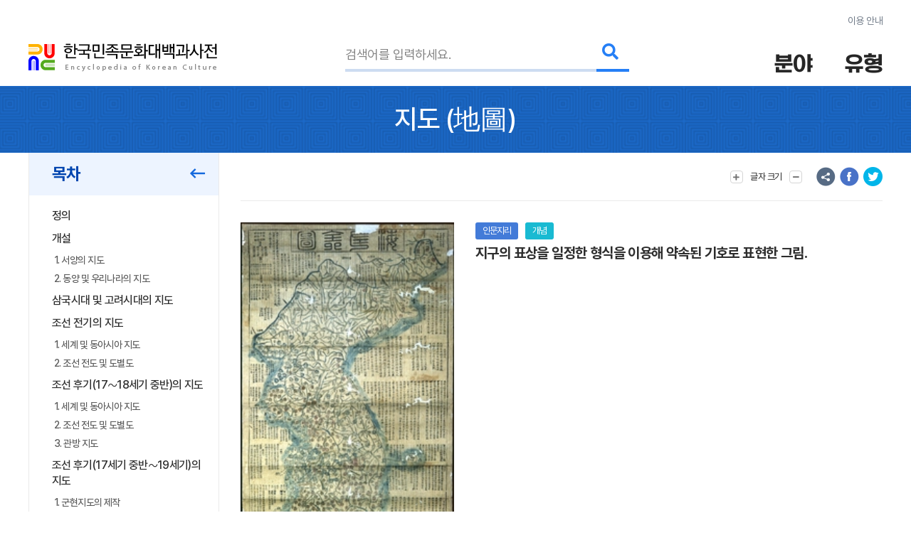

--- FILE ---
content_type: text/html; charset=utf-8
request_url: https://encykorea.aks.ac.kr/Article/E0054123
body_size: 148502
content:

<!DOCTYPE html>
<html lang="ko">

<head>
<!-- Google tag (gtag.js) -->
<script async src="https://www.googletagmanager.com/gtag/js?id=G-9YW5SQN5V7"></script>
<script>
  window.dataLayer = window.dataLayer || [];
  function gtag(){dataLayer.push(arguments);}
  gtag('js', new Date());
  gtag('config', 'G-9YW5SQN5V7');
</script>

<!-- Google tag (gtag.js) -->
<script async src="https://www.googletagmanager.com/gtag/js?id=UA-100007280-1"></script>
<script>
  window.dataLayer = window.dataLayer || [];
  function gtag(){dataLayer.push(arguments);}
  gtag('js', new Date());
  gtag('config', 'UA-100007280-1');
</script>

<!-- Google Tag Manager -->
<script>(function(w,d,s,l,i){w[l]=w[l]||[];w[l].push({'gtm.start':
new Date().getTime(),event:'gtm.js'});var f=d.getElementsByTagName(s)[0],
j=d.createElement(s),dl=l!='dataLayer'?'&l='+l:'';j.async=true;j.src=
'https://www.googletagmanager.com/gtm.js?id='+i+dl;f.parentNode.insertBefore(j,f);
})(window,document,'script','dataLayer','GTM-NFJT3S25');</script>

	<meta charset="UTF-8" />
	<meta http-equiv="x-ua-compatible" content="ie=edge" />
	<meta name="viewport" content="width=device-width,initial-scale=1,shrink-to-fit=no" />
	<meta name="format-detection" content="telephone=no" />
	<meta name="theme-color" content="#2a77d6" />
	
	<title>&#xC9C0;&#xB3C4;(&#x5730;&#x5716;) - &#xD55C;&#xAD6D;&#xBBFC;&#xC871;&#xBB38;&#xD654;&#xB300;&#xBC31;&#xACFC;&#xC0AC;&#xC804;</title>
	<meta name="description" content="&#xC9C0;&#xAD6C;&#xC758; &#xD45C;&#xC0C1;&#xC744; &#xC77C;&#xC815;&#xD55C; &#xD615;&#xC2DD;&#xC744; &#xC774;&#xC6A9;&#xD574; &#xC57D;&#xC18D;&#xB41C; &#xAE30;&#xD638;&#xB85C; &#xD45C;&#xD604;&#xD55C; &#xADF8;&#xB9BC;." />
	<meta property="og:type" content="website" />
	<meta property="og:title" content="&#xC9C0;&#xB3C4;(&#x5730;&#x5716;)" />
	<meta property="og:description" content="한국민족문화대백과사전" />
	<meta property="og:image" content="https://encykorea.aks.ac.kr/Assets/images/common/main_logo_og.png" />
	<meta name="twitter:card" content="summary_large_image" />
	<meta name="twitter:creator" content="한국학중앙연구원" />
	<meta name="twitter:title" content="&#xC9C0;&#xB3C4;(&#x5730;&#x5716;)" />
	<meta name="twitter:description" content="한국민족문화대백과사전">
	<meta name="twitter:image" content="https://encykorea.aks.ac.kr/Assets/images/common/sub_main_logo.png">

	<link rel="canonical" href="https://encykorea.aks.ac.kr/" />
	<link rel="shortcut icon" href="https://encykorea.aks.ac.kr/favicon.ico" type="image/x-icon" />
	<link rel="icon" href="https://encykorea.aks.ac.kr/favicon.ico" type="image/x-icon" />
	<link rel="stylesheet" href="/Assets/css/fonts.css" />
	<link rel="stylesheet" href="/Assets/css/plugin.css" />
	<link rel="stylesheet" href="/Assets/css/common.css" />
	<link rel="stylesheet" href="/Assets/css/style.css" />
	<link rel="stylesheet" href="/Assets/css/fontawesome.min.css" />
	<script src="https://cdnjs.cloudflare.com/ajax/libs/mermaid/10.9.1/mermaid.min.js"></script>
	<script src="/Assets/js/jquery-3.6.1.min.js"></script>
</head>

<body>
	<!-- Google Tag Manager (noscript) -->
	<noscript><iframe src="https://www.googletagmanager.com/ns.html?id=GTM-NFJT3S25"
	height="0" width="0" style="display:none;visibility:hidden"></iframe></noscript>

	<!-- skip -->
	<div class="skip">
		<a href="#contents">본문 바로가기</a>
	</div>
	<!-- //skip -->

	<div id="wrap">
		<!-- header -->
		<header id="header">
			<div class="container">
				<div class="header-info">
					<a href="/Guide/Intro">이용 안내</a>
				</div>
				<div class="header-wrap">
					<div class="logo-box">
						<a href="/" class="logo-pc">
							<img src="/Assets/images/common/sub_main_logo.png" alt="" />
						</a>
						<!-- 모바일 로고 -->
						<a href="/" class="logo-mobile">
							<img src="/Assets/images/common/sub_main_mobile_logo.png" alt="" />
						</a>
					</div>
					<div class="search-separation">
						<form name="searchFrm" method="GET" action="/Article/Search" onsubmit="return fnSearch();">
							<input type="hidden" name="field" id="field" />
							<input type="hidden" name="type" id="type" />
							<input type="hidden" name="alias" id="alias" value="false" />
							<input type="hidden" name="body" id="body" value="false" />
							<input type="hidden" name="containdesc" id="containdesc" value="false" />
							<div class="search-box">
								<input type="search" id="keyword" name="keyword" class="search-input" placeholder="검색어를 입력하세요."/>
								<div class="search-btn-wrap">
									<button type="submit" class="search-btn">
										<i class="fas fa-search"></i>
									</button>
								</div>
								<!-- 연관검색어 창 -->
								<div class="sub-search-detail main-relation sub-relation" id="drop_item">
								</div>
								<!--// 연관검색어 창 -->
							</div>
						</form>
					</div>
					<div class="menu-box">
						<div class="item">
							<button type="button" class="drop-btn">
								<span class="menu-title">분야</span>
							</button>
							<ul class="drop-box on">
								<li class="depth1">
									<a href="/Article/List/Field/경제·산업">경제·산업</a>
									<ul class="depth2">
										<li><a href="/Article/List/Field/경제·산업>경제">경제</a></li>
										<li><a href="/Article/List/Field/경제·산업>교통">교통</a></li>
										<li><a href="/Article/List/Field/경제·산업>산업">산업</a></li>
										<li><a href="/Article/List/Field/경제·산업>통신">통신</a></li>
									</ul>
								</li>
								<li class="depth1">
									<a href="/Article/List/Field/과학">과학</a>
									<ul class="depth2">
										<li><a href="/Article/List/Field/과학>과학기술">과학기술</a></li>
										<li><a href="/Article/List/Field/과학>동물">동물</a></li>
										<li><a href="/Article/List/Field/과학>식물">식물</a></li>
										<li><a href="/Article/List/Field/과학>의약학">의약학</a></li>
									</ul>
								</li>
								<li class="depth1">
									<a href="/Article/List/Field/교육">교육</a>
								</li>
								<li class="depth1">
									<a href="/Article/List/Field/문학">문학</a>
									<ul class="depth2">
										<li><a href="/Article/List/Field/문학>고전산문">고전산문</a></li>
										<li><a href="/Article/List/Field/문학>고전시가">고전시가</a></li>
										<li><a href="/Article/List/Field/문학>구비문학">구비문학</a></li>
										<li><a href="/Article/List/Field/문학>한문학">한문학</a></li>
										<li><a href="/Article/List/Field/문학>현대문학">현대문학</a></li>
									</ul>
								</li>
								<li class="depth1">
									<a href="/Article/List/Field/사회">사회</a>
									<ul class="depth2">
										<li><a href="/Article/List/Field/사회>가족">가족</a></li>
										<li><a href="/Article/List/Field/사회>사회구조">사회구조</a></li>
										<li><a href="/Article/List/Field/사회>촌락">촌락</a></li>
									</ul>
								</li>
								<li class="depth1">
									<a href="/Article/List/Field/생활">생활</a>
									<ul class="depth2">
										<li><a href="/Article/List/Field/생활>민속·인류">민속·인류</a></li>
										<li><a href="/Article/List/Field/생활>식생활">식생활</a></li>
										<li><a href="/Article/List/Field/생활>의생활">의생활</a></li>
										<li><a href="/Article/List/Field/생활>주생활">주생활</a></li>
									</ul>
								</li>
								<li class="depth1">
									<a href="/Article/List/Field/언론·출판">언론·출판</a>
									<ul class="depth2">
										<li><a href="/Article/List/Field/언론·출판>언론·방송">언론·방송</a></li>
										<li><a href="/Article/List/Field/언론·출판>출판">출판</a></li>
									</ul>
								</li>
								<li class="depth1">
									<a href="/Article/List/Field/언어">언어</a>
									<ul class="depth2">
										<li><a href="/Article/List/Field/언어>언어·문자">언어·문자</a></li>
									</ul>
								</li>
								<li class="depth1">
									<a href="/Article/List/Field/역사">역사</a>
									<ul class="depth2">
										<li><a href="/Article/List/Field/역사>선사문화">선사문화</a></li>
										<li><a href="/Article/List/Field/역사>고대사">고대사</a></li>
										<li><a href="/Article/List/Field/역사>고려시대사">고려시대사</a></li>
										<li><a href="/Article/List/Field/역사>조선시대사">조선시대사</a></li>
										<li><a href="/Article/List/Field/역사>근대사">근대사</a></li>
										<li><a href="/Article/List/Field/역사>현대사">현대사</a></li>
									</ul>
								</li>
								<li class="depth1">
									<a href="/Article/List/Field/예술·체육">예술·체육</a>
									<ul class="depth2">
										<li><a href="/Article/List/Field/예술·체육>건축">건축</a></li>
										<li><a href="/Article/List/Field/예술·체육>공예">공예</a></li>
										<li><a href="/Article/List/Field/예술·체육>국악">국악</a></li>
										<li><a href="/Article/List/Field/예술·체육>대중음악">대중음악</a></li>
										<li><a href="/Article/List/Field/예술·체육>무용">무용</a></li>
										<li><a href="/Article/List/Field/예술·체육>서예">서예</a></li>
										<li><a href="/Article/List/Field/예술·체육>연극">연극</a></li>
										<li><a href="/Article/List/Field/예술·체육>영화">영화</a></li>
										<li><a href="/Article/List/Field/예술·체육>조각">조각</a></li>
										<li><a href="/Article/List/Field/예술·체육>체육">체육</a></li>
										<li><a href="/Article/List/Field/예술·체육>현대음악">현대음악</a></li>
										<li><a href="/Article/List/Field/예술·체육>회화">회화</a></li>
									</ul>
								</li>
								<li class="depth1">
									<a href="/Article/List/Field/정치·법제">정치·법제</a>
									<ul class="depth2">
										<li><a href="/Article/List/Field/정치·법제>국방">국방</a></li>
										<li><a href="/Article/List/Field/정치·법제>법제·행정">법제·행정</a></li>
										<li><a href="/Article/List/Field/정치·법제>외교">외교</a></li>
										<li><a href="/Article/List/Field/정치·법제>정치">정치</a></li>
									</ul>
								</li>
								<li class="depth1">
									<a href="/Article/List/Field/종교·철학">종교·철학</a>
									<ul class="depth2">
										<li><a href="/Article/List/Field/종교·철학>개신교">개신교</a></li>
										<li><a href="/Article/List/Field/종교·철학>대종교">대종교</a></li>
										<li><a href="/Article/List/Field/종교·철학>도교">도교</a></li>
										<li><a href="/Article/List/Field/종교·철학>민간신앙">민간신앙</a></li>
										<li><a href="/Article/List/Field/종교·철학>불교">불교</a></li>
										<li><a href="/Article/List/Field/종교·철학>신종교">신종교</a></li>
										<li><a href="/Article/List/Field/종교·철학>원불교">원불교</a></li>
										<li><a href="/Article/List/Field/종교·철학>유교">유교</a></li>
										<li><a href="/Article/List/Field/종교·철학>천도교">천도교</a></li>
										<li><a href="/Article/List/Field/종교·철학>천주교">천주교</a></li>
									</ul>
								</li>
								<li class="depth1">
									<a href="/Article/List/Field/지리">지리</a>
									<ul class="depth2">
										<li><a href="/Article/List/Field/지리>인문지리">인문지리</a></li>
										<li><a href="/Article/List/Field/지리>자연지리">자연지리</a></li>
									</ul>
								</li>
							</ul>
						</div>
						<div class="item">
							<button type="button" class="drop-btn"><span class="menu-title">유형</span></button>
							<ul class="drop-box">
								<li class="depth1">
									<a href="/Article/List/Type/인물">인물</a>
								</li>
								<li class="depth1">
									<a href="/Article/List/Type/지명">지명</a>
								</li>
								<li class="depth1">
									<a href="/Article/List/Type/개념">개념</a>
								</li>
								<li class="depth1">
									<a href="/Article/List/Type/유물">유물</a>
								</li>
								<li class="depth1">
									<a href="/Article/List/Type/단체">단체</a>
								</li>
								<li class="depth1">
									<a href="/Article/List/Type/작품">작품</a>
								</li>
								<li class="depth1">
									<a href="/Article/List/Type/문헌">문헌</a>
								</li>
								<li class="depth1">
									<a href="/Article/List/Type/사건">사건</a>
								</li>
								<li class="depth1">
									<a href="/Article/List/Type/물품">물품</a>
								</li>
								<li class="depth1">
									<a href="/Article/List/Type/제도">제도</a>
								</li>
								<li class="depth1">
									<a href="/Article/List/Type/놀이">놀이</a>
								</li>
								<li class="depth1">
									<a href="/Article/List/Type/유적">유적</a>
								</li>
								<li class="depth1">
									<a href="/Article/List/Type/의식행사">의식/행사</a>
								</li>
								<li class="depth1">
									<a href="/Article/List/Type/동식물">동/식물</a>
								</li>
							</ul>
						</div>
					</div>
					<button type="button" id="btn_open_menu" class="sub-all-menu">
						<span class="blind">전체메뉴</span>
					</button>
				</div>
			</div>
			<!-- 상세검색 선택 창 -->
			<!-- // 상세검색 선택 창 -->
		</header>

		<!-- //header -->

		<div id="container">
        

<script src="/Assets/js/html2pdf-0.10.1.bundle.min.js"></script>

<!-- contents -->
<div id="contents" oncopy="contentCopy(event)">
	<input type="text" id="copyText" class="blind"/>

	<!-- content head -->
	<div class="content-head">
		<div class="container">
			<h1 class="content-head-title">
				<!-- 항목명, 본문에 한자가 있을 경우 .btn-detail-chinese .tooltip-chinese 로 감싸주세요. (버튼이 아니어도 됩니다) -->
				<!-- 클릭시 <div id="tooltip_chinese_template"> 안의 html이 들어있는 툴팁이 열립니다. -->
				<!-- 세종(<button type="button" class="btn-detail-chinese tooltip-chinese">世宗</button>) -->

				<!-- 항목명 표시 -->
				<span>&#xC9C0;&#xB3C4;</span>
				<!-- 원어 표시 -->
					<span>(<button class='btn-detail-chinese tooltip-chinese'>地</button><button class='btn-detail-chinese tooltip-chinese'>圖</button>)</span>
			</h1>
		</div>
	</div>
	<!-- // content head -->

	<div class="container">
		<!-- contents-detail -->
		<div class="contents-detail">

			<!-- contents-detail-snb -->
			<div class="contents-detail-snb pdf-hidden-layer">
				<div class="snb-container">
					<div class="snb-wrapper">
						<!-- 목차 타이틀 표시 -->
						<div class="snb-title">
							<span>목차</span>
							<button type="button" class="btn-fold">
								<i class="far fa-long-arrow-left" aria-hidden="true"></i>
								<span class="blind">메뉴 접기</span>
							</button>
						</div>
						
						<!-- 목차 표시 -->
						<ul id="toc_list">
								<li><a href="#cm_def">정의</a></li>
							
<li><a href="#section-1">개설</a>
<ul>
<li><a href="#section-2">1. 서양의 지도</a></li>
<li><a href="#section-3">2. 동양 및 우리나라의 지도</a></li>
</ul>
</li>
<li><a href="#section-4">삼국시대 및 고려시대의 지도</a></li>
<li><a href="#section-5">조선 전기의 지도</a>
<ul>
<li><a href="#section-6">1. 세계 및 동아시아 지도</a></li>
<li><a href="#section-7">2. 조선 전도 및 도별도</a></li>
</ul>
</li>
<li><a href="#section-8">조선 후기(17∼18세기 중반)의 지도</a>
<ul>
<li><a href="#section-9">1. 세계 및 동아시아 지도</a></li>
<li><a href="#section-10">2. 조선 전도 및 도별도</a></li>
<li><a href="#section-11">3. 관방 지도</a></li>
</ul>
</li>
<li><a href="#section-12">조선 후기(17세기 중반∼19세기)의 지도</a>
<ul>
<li><a href="#section-13">1. 군현지도의 제작</a></li>
<li><a href="#section-14">2. 대축척 조선전도</a></li>
<li><a href="#section-15">3. 지도의 보급</a></li>
</ul>
</li>
<li><a href="#section-16">대한제국기 및 일제강점기 지도</a>
<ul>
<li><a href="#section-17">1. 대한제국기</a></li>
<li><a href="#section-18">2. 일제강점기</a></li>
</ul>
</li>
<li><a href="#section-19">1945년∼현재의 지도</a>
<ul>
<li><a href="#section-20">1. 현대 지도 제작과 보급</a></li>
<li><a href="#section-21">2. 지도의 정보화</a></li>
</ul>
</li>
<li><a href="#section-22">참고문헌</a></li>


						</ul>

							<div class="snb-title">
								<span>관련 정보</span>
							</div>
							<ul id="toc_list">
									<li><a href="#cm_multimedia">관련 미디어</a></li>
							</ul>
					</div>
				</div>
			</div>
			<!-- //contents-detail-snb -->

			<!-- contents-detail-contents -->
			<div class="contents-detail-contents">
				<div class="contents-top pdf-hidden-layer" >
					<div class="top-menu-wrap">
						<!-- 글자 크기 버튼 -->
						<div class="menu-wrap">
							<button type="button" class="btn-top-menu tooltip-font">
								<i class="fas fa-plus" aria-hidden="true"></i> 
								<span class="txt">글자 크기</span>
								<i class="fas fa-minus" aria-hidden="true"></i>
							</button>
						</div>

						<!-- 의견 제시 버튼 -->

						<!-- 항목 다운로드 버튼 
						<div class="menu-wrap">
							<button type="button" class="btn-top-menu" id="item_download_btn" onclick="pdfDownload('detail_contents','&#xC9C0;&#xB3C4;')">항목 다운로드</button>
						</div>
						-->
					</div>
					<div class="top-sns-wrap">
						<!-- URL 복사 버튼 -->
						<button type="button" class="btn-sns sns-share" onclick="copyUrl()">
							<span class="blind">URL 복사</span>
						</button>
						<!-- 페이스북 버튼 -->
						<button type="button" class="btn-sns sns-fb" onclick="shareSns('facebook')">
							<span class="blind">페이스북 공유</span>
						</button>
						<!-- 트위터 버튼 -->
						<button type="button" class="btn-sns sns-tw" onclick="shareSns('twitter')">
							<span class="blind">트위터 공유</span>
						</button>
					</div>
				</div>
				
				<!-- 항목 내용 표출 -->
				<div id="detail_contents" style='page-break-after:always'>
					<!-- 항목 타이틀 -->
					<div class="print-title" style="display: none;">
						&#xC9C0;&#xB3C4;
(<button class='btn-detail-chinese tooltip-chinese'>地</button><button class='btn-detail-chinese tooltip-chinese'>圖</button>)					</div>

					<!-- 기본정보 -->
					<div id="cm_meta" class="detail-section">
						<div class="detail-meta">
					
						<!-- 기본정보: 이미지 표출 -->
							<div class="meta-image-wrap">
								<div class="meta-image" onclick="javascript:mediaDetail('5bba1937-1313-452f-a106-a30a3f815c07')">
									<img src="https://devin.aks.ac.kr/image/5bba1937-1313-452f-a106-a30a3f815c07?preset=page" alt="&#xD574;&#xC88C;&#xC804;&#xB3C4;">
								</div>
								<div class="meta-caption">
									&#xD574;&#xC88C;&#xC804;&#xB3C4;
								</div>
							</div>
						<div class="meta-contents-wrap">
							<div class="meta-head">
								<div class="category-wrap">
									<!-- 분야 라벨 표시-->
										<div class="category" onclick="moveFieldList('&#xC9C0;&#xB9AC;&gt;&#xC778;&#xBB38;&#xC9C0;&#xB9AC;')">&#xC778;&#xBB38;&#xC9C0;&#xB9AC;</div>
									<!-- 유형 라벨 표시-->
										<div class="category" onclick="moveContentList('&#xAC1C;&#xB150;')">&#xAC1C;&#xB150;</div>
									<!-- 문화재, 유네스코 라벨 표시-->
								</div>
								<div class="meta-title">&#xC9C0;&#xAD6C;&#xC758; &#xD45C;&#xC0C1;&#xC744; &#xC77C;&#xC815;&#xD55C; &#xD615;&#xC2DD;&#xC744; &#xC774;&#xC6A9;&#xD574; &#xC57D;&#xC18D;&#xB41C; &#xAE30;&#xD638;&#xB85C; &#xD45C;&#xD604;&#xD55C; &#xADF8;&#xB9BC;.</div>
							</div>
						
						</div>
					</div>
				</div>
				<!-- //기본정보 -->

				<div style="font-family: 'Pretendard, Noto Sans KR, YiSunShinDotum, SBAggro'; font-size: 1.4rem ">
				• 본 항목의 내용은 해당 분야 전문가의 추천을 통해 선정된 집필자의 학술적 견해로 한국학중앙연구원의 공식입장과 다를 수 있습니다.
				</div>
				
				<!-- 요약문 -->
				<!-- //요약문 -->

				<!-- 목차(모바일) -->
				<div class="detail-section section-toc">
					<div class="section-head">
						<button type="button" class="btn-detail-fold">
							<i class="fas fa-angle-up" aria-hidden="true"></i>
							<span class="blind">접기/펼치기</span>
						</button>

						<span class="section-title">목차</span>
					</div>
					<div class="section-body">
						<ul class="detail-toc" id="mobile_toc_list">
								<li><a href="#cm_def">정의</a></li>
							
<li><a href="#section-1">개설</a>
<ul>
<li><a href="#section-2">1. 서양의 지도</a></li>
<li><a href="#section-3">2. 동양 및 우리나라의 지도</a></li>
</ul>
</li>
<li><a href="#section-4">삼국시대 및 고려시대의 지도</a></li>
<li><a href="#section-5">조선 전기의 지도</a>
<ul>
<li><a href="#section-6">1. 세계 및 동아시아 지도</a></li>
<li><a href="#section-7">2. 조선 전도 및 도별도</a></li>
</ul>
</li>
<li><a href="#section-8">조선 후기(17∼18세기 중반)의 지도</a>
<ul>
<li><a href="#section-9">1. 세계 및 동아시아 지도</a></li>
<li><a href="#section-10">2. 조선 전도 및 도별도</a></li>
<li><a href="#section-11">3. 관방 지도</a></li>
</ul>
</li>
<li><a href="#section-12">조선 후기(17세기 중반∼19세기)의 지도</a>
<ul>
<li><a href="#section-13">1. 군현지도의 제작</a></li>
<li><a href="#section-14">2. 대축척 조선전도</a></li>
<li><a href="#section-15">3. 지도의 보급</a></li>
</ul>
</li>
<li><a href="#section-16">대한제국기 및 일제강점기 지도</a>
<ul>
<li><a href="#section-17">1. 대한제국기</a></li>
<li><a href="#section-18">2. 일제강점기</a></li>
</ul>
</li>
<li><a href="#section-19">1945년∼현재의 지도</a>
<ul>
<li><a href="#section-20">1. 현대 지도 제작과 보급</a></li>
<li><a href="#section-21">2. 지도의 정보화</a></li>
</ul>
</li>
<li><a href="#section-22">참고문헌</a></li>

						</ul>
					</div>
				</div>
				<!-- //목차(모바일) -->

				<!-- 정의 -->
														<div id="cm_def" class="detail-section">
															<div class="section-head">
																<button type="button" class="btn-detail-fold">
																	<i class="fas fa-angle-up" aria-hidden="true"></i>
																	<span class="blind">접기/펼치기</span>
																</button>

																<span class="section-title">정의</span>
															</div>
															<div class="section-body">
																<div class="text-detail">
																	<!-- 본문에서 사전에 포함된 ‘항목’이 있을 경우 .btn-detail-line와 .tooltip-contents 로 감싸주세요. (버튼이 아니어도 됩니다) -->
																	<!-- 클릭시 <div id="tooltip_contents_template"> 안의 html이 들어있는 툴팁이 열립니다. -->
																	<!-- <button class="btn-detail-line tooltip-contents">조선</button> 전기 제4대 (재위 : 1418 ~ 1450) 왕 -->
																	&#xC9C0;&#xAD6C;&#xC758; &#xD45C;&#xC0C1;&#xC744; &#xC77C;&#xC815;&#xD55C; &#xD615;&#xC2DD;&#xC744; &#xC774;&#xC6A9;&#xD574; &#xC57D;&#xC18D;&#xB41C; &#xAE30;&#xD638;&#xB85C; &#xD45C;&#xD604;&#xD55C; &#xADF8;&#xB9BC;.
																</div>
															</div>
														</div>
				<!-- //정의 -->

				<div class="html2pdf__page-break"></div>
					<div id="section-1" class="detail-section">
						<div class="section-head">
							<button type="button" class="btn-detail-fold">
								<i class="fas fa-angle-up" aria-hidden="true"></i>
								<span class="blind">접기/펼치기</span>
							</button>

							<span class="section-title">&#xAC1C;&#xC124;</span>
						</div>

						<div class="section-body">
						
<p>지도는 공간의 표상을 일정한 형식을 이용해 표현한 것으로, 대부분 2차원의 평면에 그림의 형태로 그려진다. 사물의 위치 표현에서 객관적인 정확성을 지향하고, 위치를 구별하기 위해 지명이 함께 기재되기 때문에 사물의 미(美)나 본질을 주관적으로 해석하는 회화(繪畫)와는 차이가 있다. 땅위의 모든 사물은 시간과 공간의 형식속에서 존재하므로 시 · 공간적인 위치는 그의 본질을 이해하는 데 필수적인 요소이다.</p>
<p>인간은 사물의 위치 정보를 바탕으로 자아속에 표상을 구성하고, 일정한 형식을 통해 이를 외적으로 표현한다. 지도위에 표현된 지식들은 객관화된 지리 정보로 전환되어, 사회에서 확산된다. 정보론의 관점에서 보면 지도는 지리정보의 생산자와 수요자를 연결하는 매개자의 역할을 수행한다고 볼 수 있다. 종래의 지도는 대부분 종이로 만들어졌으나 기술의 발달로 수치 지도 뿐만 아니라 웹 지도 등 다양한 형태로 제작되어 이용되고 있다.</p>
<h2 id="section-2">서양의 지도</h2>
<p>지도는 제작자가 공간 표상을 어떻게 구성하느냐에 따라 형태가 달라진다. 서양의 경우 기원전 5세기부터 그리스의 학자들은 지구는 둥글다고 생각하였다. 특히 피타고라스와 플라톤은 기하학적으로 구체(球體)가 가장 완벽한 형태로, 지구도 그와 같은 모양을 하고 있다고 생각하였다. 아리스토텔레스는 수학적 근거와 물리적인 증거를 추가하여 이를 지지하였다. 이후 여러 천문학자들은 지구의 둘레와 직경의 측정을 시도하였다.</p>
<p>지리학자인 프톨레마이오스는 지구를 360도로 나누고 도(度)를 분(分)과 초(秒)로 나누는 위선과 경선을 고안하여 좌표를 바탕으로 세계지도를 제작하였다. 프톨레마이오스가 저술한 『지리학(Geographia)』(AD 150년경)에 수록된 지도는 간단한 원추 도형법에 기초하고 있다. 비록 천동설에 입각한 오류를 빚고 있으나 근대 지도의 기초를 이룬 지도로 평가받고 있다.</p>
<p>서양 문명의 중심이 로마를 거쳐 서유럽으로 옮겨지면서, 기독교적인 세계관을 바탕으로 세계가 표상화되었다. 지도는 종교적인 의미를 가지고 제작되었으며. 내용은 성서와 그리스 · 로마 신화나 상상력에 의존하였다. 당시의 도로지도, 해도, 도시 지도 등은 경위선 좌표에 의존한 것이 아닌 회화 형태로 제작되었다. 세계지도 중 대표적인 지도가 티오맵(TO-Map)이었다. 프톨레마이오스의 지도는 중세적 세계관에 밀려 사장되었으나, 중세시대 이슬람 세계 지도 발달에 기초를 이루었다.</p>
<p>14∼16세기 르네상스시대가 열리면서 유럽은 기독교적인 세계관을 극복하면서, 프톨레마이오스 지도는 다시 부활되었다. 특히 당시 측량 기술 발달과 항해의 확대가 이루어지고 인쇄 기술과 종이가 보급되면서 지도의 지리정보가 수정되어 확산되는 계기가 되었다.</p>
<p>1492년 콜럼버스가 신대륙을 발견하고, 바스코다가마 등에 의해 새로운 항로가 개척되면서 지리 정보의 수요가 급격이 늘어나 지도는 비약적으로 발달하였다. 특히 금속활자와 동판 인쇄는 이전의 목판 인쇄보다 훨씬 정교한 지도 표현을 가능하게 하였다.</p>
<p>새로운 지도 투영법들이 고안되었고, 메르카토르는 정각도법을 이용하여, 항해에 유용한 지도를 제작하였다. 유럽에서의 종교개혁은 선교사들을 통해 동 · 서양이 만나는 계기가 되었다. 1602년 예수회 선교사 마테오리치가 북경에서 『곤여만국전도』를 제작하였다.</p>
<p>유럽의 지도 제작기술은 식민지 개척과 함께 비약적인 발전을 하였다. 1533년 프리시우스에 의해 개발된 삼각측량법은 1600년 독일에서 지도 제작에 사용되었으며, 이후 프랑스에서는 카시니가 이 기술을 바탕으로 국가 전체 지도를 만들었다. 이후 이에 자극받은 영국은 국가 지도를 제작하였다. 지도 제작을 종래 개인이나 가문의 차원에서 벗어나 국가에서 지리 정보를 생산하고 이를 보급하는 역할을 주도하기 시작한 것은 국가 형태가 근대국가로 전환되었음을 보여준다.</p>
<p>17∼19세기에는 본느, 람베르트, 상송 등에 의해 여러 투영법이 개발되었고 다양한 주제도가 제작되었다. 1734년 영국의 해리슨에 의해서 크로노미터가 발명되어 정확한 경도 측정이 가능하게 되었다. 1796년에는 석판 인쇄술이 개발되어 컬러 지도의 인쇄가 가능해졌고 1910년부터 옵셋 인쇄가 지도 제작에 응용되었다.</p>
<p>20세기 들어 지도는 지리정보의 커뮤니케이션 수단으로서 인식되었다. 지도가 단순히 사물의 위치 정보를 정확하게 표현하는 차원에서 벗어나, 지리 정보의 소통과정에서 매개자로서의 역할을 중시하기 시작하였다. 다양한 수요자들이 필요로 하는 지리 정보를 주목하였고, 이를 어떻게 효율적으로 전달하는 방법에 대해 고민하였다.</p>
<p>20세기 중반 이후 지도 제작에 가장 큰 영향을 미친 것은 컴퓨터의 도입이었다. 특히 GIS를 통해 지리정보가 수치화되어 데이터베이스가 만들어지고, 이는 수치정보의 처리 능력과 접목되면서, 지도에서 개념, 기술, 소비 등 모든 차원에서 변화가 이루어졌다. 과거의 종이 지도들은 디지털 형식으로 새롭게 제작되었으며 또한 인터넷이 보편적으로 보급되면서 이전과 다른 형태의 지도가 보급되었다.</p>
<h2 id="section-3">동양 및 우리나라의 지도</h2>
<p>중국을 비롯한 동양에서의 세계 표상은 서구와는 전혀 다른 모습으로 표현되었다. 프톨레마이오스가 지도를 제작하기 이전에 중국의 한나라의 창행[張衡]은 천하를 둥근 하늘과 평평하고 네모난 땅[天圓地方]으로 보았고, 그에 입각하여 격자 체계를 설정하고 하늘과 땅을 측정하였다. 2세기 후, 진나라의 초대 공무 장관으로 임명된 배수(裵秀)는 8매로 된 중국의 정밀한 지도를 만들면서 창행에 고안한 장방형 격자 체계를 이용하였다.</p>
<p>배수가 지도 좌표에 대해 사용한 용어인 칭[經]과 웨이[緯]는 섬유를 짜는데 있어서 오래전부터 사용한 용어였다. 이후 중국인들은 지도 제작에서 방형의 격자 체계를 꾸준히 사용하였다. 당나라시대에는 전국의 방안식 지도를 완성하였으며 1555년 명나라의 나홍선(羅洪先)이 『광여도(廣輿圖)』를 목판으로 제작하면서 방안식 지도의 발달은 절정에 이르렀다. 방안도법은 17세기까지 중국의 보편적인 지도 제작 기술이었다.</p>
<p>마카오를 통하여 서양 문물이 중국으로 유입되면서 중국의 지도 제작기술도 크게 바뀌었다. 1602년 마테오리치가 제작한 『곤여만국전도』는 중국인들의 천하 표상을 바꾸는 계기가 되었다. 높이 1.79m. 각 폭이 69㎝ 크기의 6폭의 병풍으로 제작된 이 지도는 이전의 세계지도와는 비교할 수 없을 정도로 상세하였을 뿐만 아니라 내용도 중국인들에게는 충격적이었다.</p>
<p>지도에 묘사된 세계의 표상은 중국인들이 생각했던 천하의 범위를 훨씬 뛰어넘는 것으로 중화 세계관을 바꾸는데 그 영향은 지대하였다. 1603년에는 『양의현람도』를 제작하였고, 1610년 서거할 때까지 지도를 제작하여 황제에 헌상하기도 하였다.</p>
<p>리치가 서거한 이후에도 이후 중국에 거주하는 선교사들에 의해 지도 제작기술이 크게 발달하였다.</p>
<p>17세기에는 알레니의 『직방외기』와 「만국전도」, 아담 샬의 「지구십이장원형도」, 페르디난드 페르비스트의 『곤여도설』 및 「곤여전도」등 여러 지도와 지리지가 편찬되었다. 청나라의 강희제는 유럽의 자연 과학에 매우 깊은 관심을 갖고 선교사로 하여금 중국 전토에 대해 측량과 지도 제작을 지시하였다. 측량 사업은 1709년 1차로 마무리되었고, 1717년 『황여전람도』가 완성되었다.</p>
<p>경도는 오류를 줄이기 위해 북경의 경도가 본초 자오선이 되었고, 위도는 북극성의 지평 고도를 이용하여 측정했다. 지명 표기는 한자로 하였으며, 만리장성 이북은 만주문자를 사용하였다. 이 지도를 계기로 중국의 전통적인 방안식 지도 제작은 막을 내렸다. 1737년 프랑스에서는 당빌이 유럽에서 「조선왕국도」가 포함된 『황여전람도』를 번역하여 제작하면서, 동아시아의 지리 정보가 유럽으로 확산되는 계기가 되었다.</p>
<p>우리나라는 사료(史料)를 통해서 볼 때 옛부터 지도에 대해 깊은 관심이 있었음을 보여주고 있다. 삼국시대와 고려시대에 이미 지도를 제작하여 활용하였다는 기록이 남아 있다. 조선시대는 왕권의 강화와 국가 통치의 필요성으로 인해 지도가 제작되었다. 1402년에 제작된 『혼일강리역대국도지도』는 동양 최고(最古)의 세계지도로 평가받고 있다.</p>
<p>조선 후기 들어 상업경제의 발달로 지도 보급이 활발하였으며, 서양 지도 제작 기술이 중국을 통해 유입되었고, 조선의 지식인들은 이를 재해석하여 세계 지도를 그리기도 하였다. 동아시아 정세 변화로 북방 및 동해의 강역에 대한 자세한 지도도 제작되었다. 이와 같은 과정으로 통해 국토의 표상이 구체화되었으며, 이를 그린 대표적인 지도가 정상기(鄭尙驥)의 『동국지도』이다.</p>
<p>고을을 상세하게 그린 군현지도도 다양한 모습으로 그렸졌고, 이 중 방안(方眼)위에 그린 지도는 고산자(古山子) 김정호(金正浩)가 1861년에 만든 『대동여지도(大東輿地圖)』 제작의 바탕이 되면서 국토의 표상이 완성되었다. 1897년 대한제국을 선포하여 근대 국가로 탈바꿈하면서 근대 지도의 제작을 시도하였으나 일제에 의해 강점되면서 성과를 거두지 못하였다.</p>
<p>일제강점기 중 우리나라의 지도는 일본에 의해 제작되었다. 광복 후 미군정을 거쳐 1961년에 비로서 국토지리정보원의 전신인 국립건설연구소에 의해 민간인용 지도가 제작되기 시작하였다. 경제 발전으로 민간 수요가 늘어나고, 정보 기술을 이용한 지도 제작이 크게 발달하였다.</p>
<p>2008년에는 대한민국의 지도 제작 역량을 모아 『국가지도집』이 발간되었다. 정보 기술의 발달로 매우 다양한 형태의 지도가 만들어져 보편적으로 사용되고 있다. 국토해양부 산하의 국토지리정보원에서 지도를 제작하며, 지도에 수록된 지리 정보는 주제도, 관광지도, 웹지도 등 여러 형태로 가공되어 사회에서 활용된다.</p>

						</div>
					</div>
					<div id="section-4" class="detail-section">
						<div class="section-head">
							<button type="button" class="btn-detail-fold">
								<i class="fas fa-angle-up" aria-hidden="true"></i>
								<span class="blind">접기/펼치기</span>
							</button>

							<span class="section-title">&#xC0BC;&#xAD6D;&#xC2DC;&#xB300; &#xBC0F; &#xACE0;&#xB824;&#xC2DC;&#xB300;&#xC758; &#xC9C0;&#xB3C4;</span>
						</div>

						<div class="section-body">
						
<p>우리나라는 오래전부터 지도를 그리고 있었으나 지도에 관한 직접적인 기록이 남아 있는 것이 없다. 그러나 고려시대 편찬된 『삼국사기』 · 『삼국유사』 등의 지리지와 벽화 등을 통해 당시 지도의 내용을 엿볼 수 있다. 『삼국사기』에 ‘고구려의 영류왕 11년(628)에 견당사(遣唐使)를 통하여 당나라에 고구려의 지도를 보냈다.’는 기록이 있고, 평양 부근에서 발굴된 4세기경의 고구려 벽화속의 지도로 미루어 당시 지도가 있었음을 알 수 있다.</p>
<p>백제의 지도에 관해서는 『삼국유사』 남부여조에 수록된 ‘도적(圖籍)’이라는 표현과 ‘백제지리지(百濟地理志)’라는 기록이 있어 지도가 있었음을 말해 준다. 신라에도 지리지가 있었고, 지도도 있었을 것으로 추측된다. 『삼국사기』 문무왕조(671년, 문무왕 11년)에 ‘신라와 백제간의 경계를 지도에 의하여 살펴보았다.’는 기록이 증거이다.</p>
<p>고려시대는 원 · 송과의 교류가 활발하였고, 불교를 통한 인도에 대한 지식, 아라비아 상인들과의 교역을 통한 이슬람 세계와의 접촉이 활발해지면서 지리 지식이 유입되었다. 우리나라의 윤곽이 비교적 정확하게 그려지기 시작한 것으로 추정되나 현재 남아 있는 지도는 없다. 1396년(태조 5)에 편찬된 『동문선(東文選)』에 수록된 이첨(李詹)의 「삼국도후서(三國圖後序)」의 내용에서 우리나라의 지형과 하천의 서술 내용으로 미루어 보아 고려시대에 정확한 지도가 있었음을 보여준다.</p>
<p>이외에 윤보(尹輔)가 당나라 현장법사(玄奘法師)의 서역기에 의거하여 「오천축국도(伍天竺國圖)」를, 공민왕 재위기(1352-1374)에 나흥유(羅興儒)가 중국 및 우리나라 지도를 제작하였다는 기록이 있다. 한편 명나라 나홍선이 1555년경에 목판본으로 간행한 지도책인 『광여도』에 2면의 크기로 「조선도」가 실려 있다. 조선시대의 팔도 지명이 기재되어 있으나, 한반도 모습으로 보아 바탕이 된 지도는 고려시대에 제작된 것으로 추정하고 있다.</p>

						</div>
					</div>
					<div id="section-5" class="detail-section">
						<div class="section-head">
							<button type="button" class="btn-detail-fold">
								<i class="fas fa-angle-up" aria-hidden="true"></i>
								<span class="blind">접기/펼치기</span>
							</button>

							<span class="section-title">&#xC870;&#xC120; &#xC804;&#xAE30;&#xC758; &#xC9C0;&#xB3C4;</span>
						</div>

						<div class="section-body">
						
<p>조선은 개국하면서 왕권 확립을 위해 지리서와 지도의 중요성에 대한 관심이 높았다. 이전에 역사서의 일부로 편찬되던 지리지 편찬 관행에서 벗어나 『경상도지리지』(1425), 양성지의 『팔도지리지』(1479), 『동국여지승람』(1486) 등 독립적인 지리지가 편찬되었다. 역법(曆法)의 확립을 위한 천문학의 연구와 함께 각종 관측 기구가 발명되었고, 우리나라와 세계를 그린 지도가 만들어졌다.</p>
<h2 id="section-6">세계 및 동아시아 지도</h2>
<p>1402년(태종 2)에는 세계지도인 「혼일강리역대국도지도」를 완성하였다. 원본은 남아 있지 않고, 사본이 일본 류코쿠대학[龍谷大學] 등에 전하고 있다. 권근(權近)이 지도의 발문에, ‘이택민(李澤民)의 「성교광피도(聲敎廣被圖)」와 천태승 청준(淸濬)의 「혼일강리도」를 중국에서 들여와 좌정승 김사형(金士衡), 우정승 이무(李茂), 검상(檢詳) 이회(李薈)가 검토하여, 하나의 지도로 만들었다’는 내용이 있어 제작 과정을 보여준다.</p>
<p>발문의 ‘「성교광피도」는 지도가 상세하였고, 「혼일강리도」는 국도연혁(國都沿革)이 상세하였다’라는 기록으로 보아 지도의 윤곽, 지명, 하천 등은 전자를, 상단의 역대 제왕의 국도연혁은 후자를 이용한 것으로 생각된다. 지도에 묘사된 일본지도는 박돈지(朴敦之)가 1401년 일본에 사신으로 가서 가져온 「일본도」의 내용이 수록된 것으로 추정된다. 지도의 조선 부분은 이회가 그린 「팔도지도」로 고려시대의 「오도양계도」를 바탕으로 일부 수정, 보완한 것으로 추정되고 있다.</p>
<p>적색으로 한양의 위치와 산맥의 흐름이 그려져 있다. 삼남 지방을 중심으로 한 하계망이 비교적 정확하게 표현되어 있다. 압록강, 두만강의 유로는 지금과 다르게 동서로 그려져 있으며 백두산은 표시되어 있지 않다. 조선을 상세하게 그린 가장 오래된 지도로 조선 초기 우리나라 지도 발달의 일면을 보여준다.</p>
<p>동아시아 중 일본을 그린 지도로는 『해동제국기』에 삽입된 목판본 지도가 있다. 이 책은 신숙주(申叔舟)가 일본을 다녀온 직후, 1471년(성종 2)에 왕명을 받아 편찬한 책으로서 일본의 지세 · 국가 사정 · 교류 연혁 및 사신을 대하는 예례(醴例)의 절목 등이 기록되어 있다. 일본 지도 6매와 조선의 웅천, 동래, 염포를 그린 지도가 포함되어 있다.</p>
<h2 id="section-7">조선 전도 및 도별도</h2>
<p>세종 조 압록강과 두만강에 사군 육진이 설치되는 등 북방 영토가 확장되면서 상세하고 정확한 전도 제작이 요구되었다. 세종은 1436년(세종 18) 정척(鄭陟)에게 함길도, 평안도, 황해도를 자세히 살피라는 명을 하였으며, 이후 1451년(문종 1)「양계지도」를 완성하였다.</p>
<p>1453년(단종 1)에 양성지(梁誠之)는 조선전도, 팔도도, 각 주현도 제작의 명을 받아 1463년(세조 9)에 「동국지도」를 그렸다. 정척과 양성지의 지도는 현재 남아 있지 않으나 같은 계열의 지도가 국사편찬위원회에 소장된 「조선방역도」와 「조선팔도지도」이다. 「조선방역도」는 이회의 「팔도지도」보다 내용이 상세할 뿐 아니라 국토 윤곽, 하천 유로 등이 정확하게 묘사되었다.</p>
<p>1530년(중종 25)에 간행된 『신증동국여지승람』에 「팔도총도」와 도별도가 첨부되어 있다. 이 지도는 보통 「동람도(東覽圖)」라고 불리며 책의 첫머리에 「팔도총도」가, 각 도의 앞에 도별도가 첨부되어 있다. 서거정(徐居正)의 서문에 ‘경도(京都)의 첫머리에 지도를 첨부하였다’는 내용이 있는 것으로 보아 초고본에 지도가 수록되어 있었음을 보여준다.</p>
<p>지도 내용은 이회의 「팔도지도」(1402)와 정척 · 양성지의 「동국지도」를 바탕으로 하고 있는 것으로 추정된다. 그러나 「동람도」는 지리정보의 양이 적을 뿐만 아니라 한반도 형태도 실제와 많은 차이가 있다. 이는 지도 제작의 목적이 지리지를 편찬하기 위한 보조 수단으로 사용되기 위한 것이기 때문이다. 「동람도」는 이후 도별도 제작에 큰 영향을 미쳤다.</p>

						</div>
					</div>
					<div id="section-8" class="detail-section">
						<div class="section-head">
							<button type="button" class="btn-detail-fold">
								<i class="fas fa-angle-up" aria-hidden="true"></i>
								<span class="blind">접기/펼치기</span>
							</button>

							<span class="section-title">&#xC870;&#xC120; &#xD6C4;&#xAE30;(17&#x223C;18&#xC138;&#xAE30; &#xC911;&#xBC18;)&#xC758; &#xC9C0;&#xB3C4;</span>
						</div>

						<div class="section-body">
						
<h2 id="section-9">세계 및 동아시아 지도</h2>
<p>임진왜란 이후 중국을 통해 서구식 지도가 유입되어 우리나라 지도 제작 기술은 크게 변화하였다. 17세기 초에 북경을 방문한 조선의 지식인들이 중국에서 제작된 「곤여만국전도(坤輿萬國全圖)」를 접하였다. 1603년이광정(李光庭) · 권희(權僖)가 북경에 사신으로 갔다가 돌아오면서 「구라파국 여지도(歐羅巴國 輿地圖)」를 가져왔다는 내용이 이수광(李睟光)의 『지봉유설』에 기록되어 있다.</p>
<p>1603년 황동명(黃東溟)이 중국 사신으로 갔다가 가져온 「양의현람도(兩儀玄覽圖)」가 일제강점기 중 한국에서 발견되기도 하였다. 1708년에 조선에서는 숙종의 명으로 관상감(觀象監)에서 회입(繪入) 「곤여만국전도」(보물, 1985년 지정)를 제작하였다. 이와 같이 중국을 통해 유입된 세계지도는 조선인들의 세계 표상에 큰 변화를 주게 되었다.</p>
<p>중국으로부터 서구식 세계지도가 들어왔으나 명이 멸망한 후 정신적으로는 조선이 중화 문명을 지키고 있다는 문화적 자존심은 ‘조선 중화 사상’으로 나타났다. 따라라 동양 전통의 천하 형태를 묘사한 지도 제작이 지속되었다. 이 계통의 지도로서 「조선본 천하여지도」(보물, 2008년 지정)가 대표적이다. 이 지도는 조선 전기의 세계지도를 계승하는 17세기의 대표적인 지도이다.</p>
<p>중국 왕반(王伴)이 제작한 「여지도(輿地圖)」를 바탕으로 조선에서 증보한 것이다. 지도가 표현하고 있는 세계는 중국을 중심으로 조선, 일본, 유구 그리고 동암아시아의 일부 조공국이 그려져 있는 정도이다. 이와 유사한 내용의 지도로 「천하대총일람지도(天下大總一覽之圖)」(국립중앙도서관)와 「천하여지도(天下輿地圖)」(숭실대 박물관)가 있다.</p>
<p>조선 후기에는 새로운 형태의 세계지도인 「천하도」가 도별 지도첩에 포함되어 널리 보급되었다. 이 지도의 제작 연대는 대부분 17세기 이후이다. 구성을 보면 천하의 중앙에 중국을 중심으로 하는 대륙이 있고 그것을 둘러싸고 있는 비해(裨海), 그 외곽에 환대륙, 영해(瀛海)와 외대륙이 둘러싸고, 각 대륙과 바다에는 약 150여 개의 지명들이 기재되어 있다.</p>
<p>수록 지명 중 실존하는 국가는 중심 대륙과 내해에 위치한 중국, 조선, 일본, 유구국 뿐이다. 「천하도」가 우리나라에서만 발견된다는 점에서 여러 학자들에 의해 주목받아 왔다. 지도의 기원과 내용에 대해서는 여러 학자들의 견해가 있었으나, 최근에는 동양에 전래된 서구식 세계지도를 조선 후기의 지식인들이 주관적으로 해석한 결과물로 보고 있다.</p>
<p>동아시아를 그린 지도로 「해동삼국도(海東三國圖)」(규장각)가 있다. 당시 중국과 일본의 지리 정보를 결합하여 그린 동아시아 지도이다. 조선을 중심으로 서쪽으로는 북경까지, 북쪽으로 영고탑, 서남쪽으로 중국 연해지역과 유구 · 대만, 동남쪽으로 일본까지 그려져 있다.</p>
<p>당시에는 일본을 상세하게 그린 지도들도 적지 않게 만들어졌다. 대표적인 지도가 윤두서(尹斗緖, 1668∼1715)가 그린 「일본여도」(해남 윤선도 박물관, 보물, 1968년 지정)가 있으며, 일본의 각 지방의 행정구역이 자세하게 묘사되어 있다.</p>
<h2 id="section-10">조선 전도 및 도별도</h2>
<p>조선의 전통과 가치를 재발견하려는 움직임은 역사지리학에서 실증적인 학풍을 불러 일으켰으며 지도들을 통해 이들 내용을 수록한 지도가 만들어 졌다. 목판본으로 제작된 「천하고금대총편람도(天下古今大總便覽圖)」(1666년)와 「조선팔도고금총람도(朝鮮八道古今總覽圖)」(1673년)가 대표적이다. 호조참판을 지냈던 김수홍(金壽弘)이 역사지리 내용을 근지(謹識)하여 편찬한 책이다. 중국의 역사 지리와 조선 각 고을의 역사적인 내용을 지도로 표현한 것으로, 조선의 윤곽은 전기의 계열을 따르고 있으며 한양 도성은 축척에 관계없이 크게 그려져 있다.</p>
<p>당시 제작된 조선전도와 도별도는 대부분 조선 전기의 지도에서 나타난 형태가 유지되고 있었다. 도별도의 경우 조선 전기의 「동람도」 계열 지도의 내용을 따르고 있었으며, 이들은 목판을 통하여 다양한 형태로 일반에게 보급되었다. 「여지도」, 「천하지도」, 「지도」 등의 제호가 붙은 다양한 형태의 지도책들이 제작되었을 뿐만 아니라, 휴대하기 편리하도록 소형으로 된 수진본(袖珍本) 지도책이 보급되었다.</p>
<p>초기의 지도는 조선전도와 도별도로 구성되어 있으나 후기로 갈수록 천하도, 중국지도, 일본지도, 유구국도 등이 포함되어 다양한 형태로 제작되었다. 이들 지도가 목판을 통해 널리 보급되었다는 점은 당시 일반인들의 지리지식의 욕구 수준이 중국과 일본을 넘어 세계로까지 확대되어 있었음을 보여준다.</p>
<p>조선지도와 도별도 제작에서 획기적인 전기를 마련한 지도는 정상기(鄭尙驥)가 제작한 「동국지도(東國地圖)」이다. 조선의 도별 지도와 전도로 구성되며, 함경도는 남북 각 1매, 경기도와 충청도는 합하여 8매로 제작된 지도이다. 이 지도는 정확한 위치나 거리를 나타내기 위하여 정확한 축척을 사용한 것이 이전 지도와 다른 점이다.</p>
<p>지도의 여백에 제척(梯尺)을 종(縱)으로 표시하고 그 옆에 백리척(百里尺)이라고 표시하였는데, 약 40만분의 1의 축척이 된다. 원본은 남아 있지 않으나 그의 아들 정항령(鄭恒齡) 등에 의해 계속 수정 · 보완되었다. 조선전도의 구도는 압록강이 약간 왜곡되어 있을 뿐 실제와 큰 차이를 보이지 않고 있다.</p>
<h2 id="section-11">관방 지도</h2>
<p>16-17세기 동북아시아의 정세 변화는 조선인들의 강역 인식를 크게 바꾸어 놓았다. 1592년 임진년과 정유년(1597년)의 일본의 재침입을 거치고, 정묘호란(1627년)과 병자호란(1636년)을 거치면서 강역에 대한 인식이 높아졌다. 영토에 대해 높아진 인식은 지도 제작에 영향을 미쳐 많은 관방도가 제작되었다. 이들은 북방과 동해의 강역 및 해안 관방과 군사 지도로 나누어진다.</p>
<h3 id="section-12">북방강역지도</h3>
<p>1644년 중국 대륙에서 명이 청나라에 의해 멸망한 후, 조선은 중화 문화의 유일한 적자라고 생각하였다. 불안정한 중원의 정세로 인해 언제든지 청나라가 그들의 발상지였던 영고탑으로 돌아갈 것이며, 회귀 과정에서 청나라가 조선으로 침입할 것이라는 생각을 갖고 있었다. 1691년(숙종 17)과 1712년(숙종 38) 중국이 지도 제작을 이유로 조선의 지도를 요구하면서 위기감은 고조에 달했다.</p>
<p>이와 같은 북방 강역에 대한 인식으로 인해 압록강과 두만강 일대를 그린 지도가 적지 않게 제작되었다. 대표적인 지도가 「요계관방지도(遼薊關防地圖)」(보물, 2008년 지정)이다. 1706년 북경에서 사신으로 갔던 이이명(李頤命)이 『주승필람(籌勝必覽)』 속에 들어 있던 「요계관방도」, 「산동해방지도(山東海防地圖)」, 『성경지(盛京志)』의 내용을 활용하여 그린 지도이다.</p>
<p>『주승필람』은 명나라말 직방랑(職方郞)이었던 선극근(仙克謹)이 저술한 국방, 지리 책자였다. 특히 「산동해방지도」는 청나라에서 대외 유출을 금한 지도였기 때문에 화원에게 모사하게 하였다. 이이명은 자신이 들여온 두 자료에 『성경지』의 지도와 지리지식을 결합시켜 10폭짜리 병풍지도를 완성하였다. 「서북피아양계만리일람지도(西北彼我兩界萬里一覽之圖)」(보물, 2007년 지정)는 1746년(영조 22) 청나라가 경작지로 늘리려고 시도한 책문이설(柵門移設)과 관련하여 제작된 지도이다.</p>
<p>조선은 이설과 관련하여 강희년간의 전례을 확인하기 위해 새로 수입된 수정본 『성경지』를 찾았고, 이의 자세함을 들은 영조는 조선과 관련이 깊은 토문강(土門江), 성경, 영고탑 일대의 자세한 지도를 그려 올리도록 하였다. 이 지도는 관방지도 중 대표적인 것으로 지도에 영고탑의 유래, 청나라의 건국 과정과 군사 편제, 몽고에 관한 정보가 수록되어 있다.</p>
<p>18세기 청나라가 정치적인 안정을 찾고, 조선의 청에 대한 태도가 유화적인 자세로 변화되면서, 중국에서 제작된 지도들이 조선으로 유입되기 시작하였다. 이를 바탕으로 그린 지도가 「서북계도(西北界圖)」이다. 이 지도는 조선의 북부와 만주 지역 일대를 그린 지도로 『황여전람도』의 내용이 적지 않게 반영되어 있어 당시 지리 정보의 교류와 조선의 북방 강역 인식의 내용을 보여준다.</p>
<h3 id="section-13">동해 울릉도 지도</h3>
<p>울릉도는 1417년(태종 17)부터 주민쇄환정책이 실시되어 지리 지식은 거의 형성되어 있지 않았다. 지도에서 울릉도와 우산도의 묘사는 위치 정도의 표현도에 불과하였다. 1693년(숙종 19)에 발생한 안용복(安龍福) 사건을 계기로 1697년부터 정기적인 수토(搜討)가 실시되었다. 이로써 울릉도의 지리 지식이 유입되면서 상세한 지도가 그려졌다. 이들 지도의 내용은 당시 조선인들의 울릉도에 대해 가지고 있었던 공간 표상의 내용을 보여준다.</p>
<p>수토를 통해 유입된 지리 정보는 당시 제작된 군현지도책에 삽입된 울릉도 지도의 바탕이 되었다. 대표적인 지도로 『해동지도』(규장각, 보물, 2008년 지정)속에 삽입된 울릉도 지도는 지도의 묘사방법 등이 수토 결과 제작된 지도와 거의 유사하다. 그러나 지명이 더욱 상세해져 수토로 인해 지리정보가 구체화되었음을 보여준다.</p>
<p>20리 방안 위에 그려진 『조선지도』(보물, 2008년 지정)에 삽입된 울릉도 지도의 경우 『해동지도』에서 독도를 ‘소위우산도(所謂于山島)’로 기재하던 한계에서 벗어나 동쪽 약 40리 떨어진 곳에 우산도(于山島)가 구체적으로 표현되어 있다. 울릉도에 읍이 설치가 되어 있지 않았음에도 불구하고 고을 지도안에 삽입된 것은 동해 강역에 대한 조선 정부의 높은 관심을 반영한다.</p>
<p>울릉도가 가장 상세하게 그려진 지도는 1882년이규원(李奎遠)이 울릉도 검찰 후 그린 지도이다. 1881년 울릉도에 일본인이 침입한 사건으로 조선 조정은 일본에 항의 공문을 발송하는 동시에, 이전부터 실시되었던 주민쇄환정책을 재고하기 위해 현지 조사를 위한 검찰사를 파견하였다. 이규원은 검찰 활동 이후 『검찰일기』와 함께 2점의 지도를 그려 올렸다.</p>
<p>「울릉도외도」는 중앙에 나리 분지를 묘사하고, 주변에 산지를 폐화식(閉花式)으로 표현하였다. 회화 수준은 다른 수토 지도에 비해 매우 뛰어나며, 수록 지명도 매우 자세하다. 「울릉도내도」는 나리분지를 그린 것이며 이는 설읍(設邑)에 대비한 것이다. 이들 자료를 바탕으로 같은 해 울릉도 개척령이 반포되었고, 1900년 울도군(鬱島郡)이 설치되었다.</p>
<h3 id="section-14">군사 및 기타 관방 지도</h3>
<p>북방 강역과 동해 일대를 그린 지도 외에 해로와 군사 내용을 담은 지도들이 적지 않게 제작되었다. 해로를 그린 대표적인 지도로 「영남호남연해형편도(嶺南湖南沿海形便圖)」(국립중앙도서관)가 있다. 남해안 일대의 해로와 관방을 그린 지도로 봉수, 포구의 선박 수용 규모, 대피 포구 등이 묘사되어 있다. 수로도이면서 군사 목적으로 제작되었기 때문에 해안선의 묘사가 매우 정확하다.</p>
<p>방위를 위해 군사목적으로 그린 대표적인 지도는 」해동팔도봉화산악지도(海東八道烽火山岳地圖)」(보물, 2007년 지정)이다. 17세기 말에 비변사에서 그린 것으로 추정된다. 지도의 구도는 조선 전기의 형태를 따르고 있다. 압록강과 두만강 일대의 국경지대에 봉수대가 밀집되어 있고, 중요한 곳은 이중 · 삼중으로 묘사되어 있다. 당시 전국적인 봉수 체계를 보여주면서 강역 보호의 의지를 보여주는 지도이다.</p>

						</div>
					</div>
					<div id="section-15" class="detail-section">
						<div class="section-head">
							<button type="button" class="btn-detail-fold">
								<i class="fas fa-angle-up" aria-hidden="true"></i>
								<span class="blind">접기/펼치기</span>
							</button>

							<span class="section-title">&#xC870;&#xC120; &#xD6C4;&#xAE30;(17&#xC138;&#xAE30; &#xC911;&#xBC18;&#x223C;19&#xC138;&#xAE30;)&#xC758; &#xC9C0;&#xB3C4;</span>
						</div>

						<div class="section-body">
						
<p>이 시기에는 이전과는 다른 차원에서 지도가 제작되었다. 지방을 그리는 단위는 도별도가 대부분이었으나 이때부터 고을 단위의 지도가 본격적으로 제작되어 책으로 엮이기 시작하였다. 또한 그림으로 표현되던 지도가 방안 격자위에 그려지기 시작하였으며, 이는 대축척지도 제작의 바탕이 되었다. 19세기에는 동아시아가 서구 열강세력들의 각축장이 되면서 세계 지리 지식이 요구되었다. 세계 지도들이 인쇄본으로 제작되면서 보급되었고, 교육에 활용되기 시작하였다.</p>
<h2 id="section-16">군현지도의 제작</h2>
<p>18세기 들어 각 고을을 그린 지도가 다양한 형태로 제작되었다. 군현(郡縣)은 조선 초기부터 조선 국토의 근간을 이루는 문화, 행정적인 단위이다. 종래 전국과 도별의 수준을 넘어 고을 단위의 지도를 제작하는 국가의 지역 파악이 고을 단위까지 구체화되어 가고 있음을 반영한다.</p>
<p>이들 지도 유형은 장책(粧冊)의 형태에 따라 낱장으로 그려지거나, 지도책으로 제책된 경우, 지리지에 부도(附圖)로 되어 삽입된 것으로 나뉜다. 주체에 따라 지방에서 그린 것과 이를 중앙에서 재편집하여 제작한 것으로 나눈다. 내용상으로는 회화식으로 묘사된 것과 방안 격자 위에 그려진 것으로 구분한다.</p>
<h3 id="section-17">회화식 지도</h3>
<p>고을 단위의 공간 표상 그리는데 회화 기법이 도입되는 것은 초기의 지도 제작에서 화원(畵員)들이 주체가 되었기 때문이다. 실경 산수화에 익숙한 화원들은 고을 지도 제작에서 기호를 이용하여 정확한 공간 표상을 그리려는 것보다는 고을의 전체적인 경관과, 장소의 이미지 표현에 노력하였다. 그리는 과정에서 장소에 대한 화원의 주관적인 해석이 개입되면서 지도의 본질에 왜곡되는 측면이 있었다.</p>
<p>그러나 고을의 이미지를 전달하는데 매우 효율적이었으며, 때로는 예술적인 가치도 내재하기도 하였기 때문에 지도의 본질과는 관계없이 사회에 수용되었다. 한양을 그린 『도성도』(보물, 2008년 지정), 『진주성도』(보물, 2008년 지정) 등이 대표적이다.</p>
<p>고을의 상세한 지리 정보가 전국 단위로 요구되면서 산, 건물 등의 장소 묘사에서 일률적인 방법의 적용되기 시작하였다. 이는 현대 지도에서 범례에 해당된다고도 볼 수 있다. 이는 종래 지방 화원들에 의해 주관적으로 표현되던 수준을 극복하여 공간 표상의 형성에 객관화가 이루어짐을 의미한다. 이와 같은 회화식 군현지도의 대표적인 지도가 『해동지도(海東地圖)』(보물, 2008년 지정)이다.</p>
<p>『해동지도』는 고을의 지리 정보를 홍문관에서 편집하여 제작한 지도책이다. 각 고을은 규모에 상관없이 일정한 형식과 크기로 그렸고, 장소의 표현 방법도 동일하다. 고을 뿐만 아니라 「천하도」 등의 세계 지도부터 「요계관방도」 등의 관방지도, 진보 지도를 다양하게 수록하고 있어 당시의 사회 경제상의 내용을 잘 보여주고 있다.</p>
<p>비슷한 유형의 지도책으로 『광여도(廣輿圖)』(규장각), 『여지도』(국립중앙도서관) 등 수종이 있다. 내용이 유사한 지도들이 다양한 지도책으로 만들어진 것은 당시 고을의 지리 정보를 담은 지도의 필사가 널리 이루어졌음을 보여준다.</p>
<p>중앙에서 편집되어 만들어진 군현지도책과는 달리 지방에서는 고을 화원들에 의해 다양한 화풍에 의해 낱장으로 지도가 만들어졌다. 지도는 지방의 수령이 지역을 다스리면서 필수적인 것이었기 때문에 수령이 부임하면 지방 화원들이 지도를 올리는 것은 조선시대의 전통이었다.</p>
<p>이들 지도들이 책으로 엮어진 대표적인 사례가 18세기 편찬된 『여지도서(輿地圖書)』에 첨부된 지도들이다. 1757년홍양한(洪亮漢, 1719-1763)의 건의로 홍문관에서 읍지를 수집하여 간행한 것으로 조선 전기의 『동국여지승람』 이후 달라진 내용을 수록하였다, 각 고을 읍지의 첫머리에 채색지도가 실려 있다. 각 고을의 화원들이 그린 내용이 수정되지 않고 수록되었기 때문에 매우 다양한 형태로 고을이 표현되어 있다.</p>
<p>고을에서 그린 지도가 더욱 상세하게 그려져 집대성된 계기는 대원군이 집권하던 1872년(고종 8)이다. 1866년 병인양요와 1871년 신미양요를 겪은 후 대응책을 모색하면서 대원군은 1871년에는 전국적인 읍지 편찬사업을, 이듬해에는 삼군부(三軍府)에 각 고을의 상세한 지도를 그려 올리라고 지시하였다. 459매로 구성된 이들 지도는 고을 뿐 아니라 진보, 목장 등 관방 지도를 포함한다.</p>
<p>일부 도를 제외하고는 군현에서 화원들이 그린 지도를 거의 그대로 올렸기 때문에 지방의 화풍과 수준을 반영하고 있다. 지도학적인 수준은 떨어지나 고을에 대한 주관적인 표상이 반영되어 있고, 당시 고을의 지명과 지리적인 내용 등을 상세하게 수록하고 있다.</p>
<h3 id="section-18">방안식 지도</h3>
<p>회화식 지도와는 달리 조선 후기에는 방안 위에 고을 지도가 그려지기 시작하였다. 우리나라 지도 제작에서 방안식 도법을 처음 사용한 시기는 정확하지 않다. 조선 전도에 방안 격자가 나타나는 것은 앞서 언급된 중국에서 제작된 『광여도』의 「조선도」이다. 조선 전기의 지도 중 방안이 표시된 지도는 현재 남아 있지 않다.</p>
<p>그러나 세종 때는 간의(簡儀) 제도가 완성되어 천체의 고도가 관측되면서 위도가, 천문용 시계인 혼천의를 통해 경도 측정이 가능하였다. 10리 간격으로 북을 치도록 제작된 기리고차(記里鼓車)는 정확한 거리의 측정을 가능하게 하였다. 조선 전기에 「천상열차분야지도」 등의 천문도가 제작된 것을 볼 때 지도 제작에 방안 사용의 가능성을 시사한다.</p>
<p>조선 후기 청나라가 「황여전람도」를 제작하면서 1713년(숙종 39) 중국 사신 하국주(何國柱)가 한성의 위도와 경도를 측정하였다는 기록과, 1791년(정조 13)에 한양을 기준으로 비변사에 소장된 지도를 이용하여 팔도 관찰사영의 위도와 편도를 측정하였다는 내용은 지도 제작에 경위선을 이용하였음을 의미한다.</p>
<p>군현지도 중 방안이 그려져 있는 지도로서 가장 초기의 것은 『비변사지도(備邊司地圖)』(보물, 2008년 지정)로 알려져 있는 지도집이다. 이 지도책에서 고을은 7.0∼8.5㎜ 내외 크기의 방안에 그려져 있으며 이는 1리에 해당된다. 도로를 격자를 따라 직선으로 표현하고, 봉수망이 강조되어 있는 등 다른 회화식 지도와는 차이를 보이고 있다.</p>
<p>방안 격자를 통해 장소의 위치와 거리 표현을 시도하였다는 점에서 평가되고 있다. 그러나 각 군현의 축척이 동일하지 않고 인접 군현과 연결되지 않아, 전국을 동일한 좌표체계를 지니는 전통적인 방안식 지도와는 차이가 있다.</p>
<p>전국 각 군현을 동일한 크기의 방안 위에 그린 지도로 『조선지도』(보물, 2008년 지정)와 『팔도군현지도』(규장각), 『해동여지도』(국립중앙도서관) 등이 있다. 1767∼1776년 사이에 제작된 것으로 추정되는 『조선지도』에는 모든 고을이 통일적으로 4.2cm 크기의 방안위에 그려져 있으며 이는 20리 방안에 해당된다. 특히 『해동여지도』에는 방안에 수치가 기재되어 있어 이 도법이 전국의 모든 고을의 위치를 단일 좌표 체계속에 표현하였음을 보여준다.</p>
<p>신경준(申景濬)의 『여암유고(旅菴遺稿)』 에서 ‘영조의 명을 받아 주척 1촌을 1선으로 하여 종선(縱線) 76개, 횡선(橫線) 131개로 전국을 그렸다’는 기록과 지도의 방안 수치가 일치하는 것으로 보아 방안식 지도는 영조의 명을 받아 신경준이 제작한 지도로 추정되고 있다. 『동국지도 3』(국립중앙도서관)은 20리 방안식 지도의 원형에 가장 가까운 지도로 평가받고 있다.</p>
<p>20리 방안도법을 바탕으로 그려진 것으로 추정되는 도별도로 「경상총여도(慶尙總輿圖)」(보물, 2008년 지정)와 「함경도 · 경기도 · 강원도지도」(보물, 2008년 지정)가 있다. 지도에 수록된 내용들이 대부분 『청구도』와 『대동여지도』과 적지 않게 일치되는 것을 보아 이들 지도가 19세기 제작된 대축척 조선전도의 바탕이 되었음을 보여준다.</p>
<h2 id="section-19">대축척 조선전도</h2>
<p>19세기에 제작된 대축척 조선전도는 대부분 방안도법을 바탕으로 하고 있다. 대부분 필사본으로 만들어 졌으며 1861년 고산자(古山子) 김정호(金正浩)가 『대동여지도』를 목판으로 제작하여 보급하였다. 필사본으로 대표적인 것은 『청구도(靑邱圖)』이다. 김정호가 제작하였으며, 지도 축척은 『대동여지도』와 동일하다. 남북을 29층으로 나누고, 한 면에 100리×70리에 해당하는 내용을 담고 있다.</p>
<p>『동여(東輿)』(국립중앙박물관)는 지도의 1층에 ‘대동여지도(大東輿地圖)’가 기재되어 있다. 남북 14층으로 전국을 구분하였다. 지도를 펼쳐서 연결하면 세로 5.2m, 가로 2.9m의 지도가 된다. 방안의 구성 내용은 『청구도』와 유사하다. 이외에 『대동여지도』(국립중앙도서관)와 『조선도』(일본 오사카부립도서관)의 경우 이들 지도와 내용이 매우 같다.</p>
<p>목판본으로 제작된 『대동여지도』(1861)는 우리나라 고지도 발달의 정점에 있는 지도이다. 한반도를 동서 방향으로 나누어 각 층을 절첩하여 분첩절첩식(分帖折帖式)으로 제작되었다. 남북을 22층으로 나누었으며, 동-서는 층마다 1∼18면으로 서로 다르다. 각 면의 크기는 30.0×20.0cm이다. 남북 22층을 모아 붙이면 세로 약 7m, 가로 약 4m의 지도가 된다.</p>
<p>지도의 축척에 대해서는 1:150,000∼1:260,000에 이르기까지 견해가 다양하다. 이는 축척의 산출 방법이 서로 다르기 때문이다. 지리 정보는 산줄기, 하천, 군 경계와 지도표 범례를 이용하였고, 지명과 함께 주기(註記)도 기재되어 있다. 약 11,600여 개의 지명이 수록되어 있다. 일부 지명에서 역사적인 사건이나 지리적인 위치를 주기를 이용하여 설명하고 있다.</p>
<p>산줄기는 전통적인 산맥 체계에 근거하여 산줄기로 표현하였으며, 산체의 크기는 굵기를 달리 하여 구별하였다. 산의 묘사에서는 험준하고 높은 산은 봉우리를 겹쳐 그렸고, 일부 산지는 톱니 모양으로 묘사하였다. 산성과 봉수가 있는 산지에는 범례와 함께 지명을 기재하였으며, 중요한 산성과 능침(陵寢)이 있는 곳은 과장되기도 하였다. 물줄기는 하천의 유역권별로 연결하여 표현하였다. 해안의 넓은 하구에서부터 쌍선으로 표현하다가 차츰 좁아져 내륙에서는 단선으로 그렸다. 쌍선으로 표현된 유로는 당시의 수운 체계와 관련이 있다.</p>
<p>한반도의 윤곽은 지금과 큰 차이를 보이지 않고 있다. 서해안과 남해안의 경우 비교적 정확하며 북부의 압록강 상류과 동해안의 울진 부근의 실제와 많은 차이가 나타난다. 압록강 상류의 중강진은 실제보다 약 80km 북쪽에 묘사되었으며 백두산도 동북쪽으로 치우쳐 그려져 있다. 울진의 경우 지금보다 내륙쪽으로 묘사되어 있다. 『청구도』 등 앞서 제작된 필사본 지도와 방안 좌표체계 뿐만 아니라 수록 지명에서 차이를 보이고 있다.</p>
<p>이는 지도 제작이 목판으로 기획되면서 적지 않은 변화를 시도한 것에 기인한다. 필사본 지도 중 『동여도』(규장각)는 『대동여지도』(1861)와 방안 체계가 동일하나 주기 내용이 수록되어 있다. 이 지도는 목판본 제작의 저본으로 추정되고 있다. 『대동방여전도』(규장각)는 방안 체계뿐만 아니라 수록 내용도 거의 같다.</p>
<p>지도 제작에 사용된 목판은 숭실대학교에 1장, 국립중앙박물관에 11장이 남아 있다. 피나무로 제작되었으며 양면에 판각되어 있다. 목판에 새겨진 글씨가 서로 다른 것으로 보아 여러 판각수가 참여한 것으로 보인다. 목판 한 면에 여백이 많이 남는 경우, 이를 이용하여 다른 곳의 지도를 새겼다. 일부 목판에는 한 면에 지도 3-4면이 새겨진 경우도 있다.</p>
<p>『대동여지도』는 국내외 소장기관에서 약 30여 점이 있으며 1864년(고종 원년)에 수정 재간된 지도가 3점이 있다. 『대동여지도』를 필사로 모사한 지도가 적지 않게 남아 있다. 이는 당시 이 지도를 통해 국토의 상세한 지리 지식이 활발하게 확산되었음을 보여준다.</p>
<h2 id="section-20">지도의 보급</h2>
<p>18∼19세기에 들어와 지리 지식에 대한 사회적 욕구가 늘어나면서 목판 제작을 통해 지도 보급이 활발하게 이루어졌다. 또한 서양의 지도 제작 기술의 영향을 받아 동판본 지도도 제작되었다. 이 시기에 제작된 지도들은 당시 조선인들의 지리 지식에 대한 욕구와 그 내용을 잘 보여준다.</p>
<h3 id="section-21">세계지도</h3>
<p>「여지전도(輿地全圖)」는 18세기 말에 목판본으로 제작된 것으로 서양식 세계지도와 동양전통의 세계지도를 결합한 지도이다. 지도의 우측 상단에 한성과 팔도관찰사영의 북극 고도, 즉 위도와 동서 경도를 서울을 기준으로 표시하고 있다. 1834년에는 최한기가 「지구전후도」를 목판으로 제작하였다.</p>
<p>중국의 장정병(莊廷甹)의 「지구도」를 목판으로 중간한 동서반구도이다. 지구 후도의 좌측 하단에 ‘도광갑오맹추태연재중간(道光甲午孟秋泰然齋重刊)’이라고 기록되어 있어 1834년(순조 34)에 중간했음을 보여준다. 태연재(泰然齋)는 최한기의 당호이며 이 지도를 판각한 이는 김정호이다.</p>
<p>1860년(철종 11)에는 「곤여전도」가 판각되어 보급되었다. 1674년 페르비스트 제작한 이 지도는 1856년 중국 광둥[廣東]에서 재판되었고, 우리나라에서 중간(重刊)한 것이다. 적도상에 시점을 둔 평사도법으로 동서 양반구를 분리하여 그렸다. 동반구에는 아세아(亞細亞), 구라파(歐羅巴), 리미아(利未亞;아프리카), 서반구에는 남 · 북 아메리카(亞墨利加)가 그려져 있고, 남방대륙은 양반구에 걸쳐 있다. 곤여전도 목판이 서울대학교 규장각에 있다(보물, 1986년 지정).</p>
<h3 id="section-22">조선 전도</h3>
<p>목판으로 제작되어 널리 보급된 조선지도로는 「해좌전도(海左全圖)」와 「대동여지전도(大東輿地全圖)」가 있다. 「해좌전도」는 세로 98cm, 가로 56cm 크기로 제작되었으며 가채(加彩)되어 있다. 지리 정보는 정상기의 「동국지도」의 조선 전도를 수정한 내용을 담고 있다. 제작 시기는 1857년-1859년 사이이며 3가지 판본이 있음이 확인되었다. 여백에 단군조선부터 고려시대까지의 행정구역과 울릉도, 대마도, 제주도 등의 섬에 관한 역사 및 지역 정보가 수록되어 있어 지도와 지지의 결합이라는 전통적인 지리지 관념이 반영되어 있다.</p>
<p>「대동여지전도」는 『대동여지도』를 바탕으로 하여 축척 약 92만분의 1로 제작된 지도이다. 제작자와 제작 연대는 명확하게 밝혀져 있지 않다. 표현 방법은 『대동여지도』와 유사하여, 산줄기를 선으로 표시하면서 그 굵기와 톱니 모양의 산형의 표시로 산맥의 대소를 가릴 수 있게 하였다.</p>
<h3 id="section-23">한글 지도 및 인쇄본</h3>
<p>지도의 보급은 한글 지도, 동판본 지도 및 교육을 통해 이루어지기도 하였다. 1890년대에는 19세기 중반에 목판본인 『수선전도(首善全圖)』(보물, 1986년 지정)를 바탕으로 「슈션전도」(연세대학교 박물관)가 제작되었다. 수록 지명은 현지에서 부르는 지명을 기재한 것으로 보아 제작자는 서울 지명에 대해 많은 지식이 있었음을 보여준다. 1900대 초에는 한자와 한글 지명이 병기된 「한성부지도」가 제작되었다 이 지도는 캐나다 선교사 게일이 『트랜스액션(Transaction)』에 소개한 이후 널리 알려진 지도이다. 개화기 이후 근대화가 진행되던 서울의 모습이 잘 그려져 있다.</p>
<p>동판지도로서 대표적인 지도는 『접역지도(鰈域地圖)』(영남대박물관)이다. 조선전도인 「대조선국전도」와 도별도로 구성되어 있다. 제호의 ‘접역’은 우리나라 근해에서 가자미(鰈)가 많이 난다는 중국 한서(漢書)의 고사에 의해 붙여진 우리나라의 별호이다. 지도 내용은 「해좌전도」의 양식을 따르고 있으나 동판으로 제작하면서 새로운 내용들이 삽입되어 있다.</p>
<p>1896년 학부편집국에서는 「오주각국통속전도(五州各國統屬全圖)」(서울역사박물관)를 목판본으로, 1902년에는 「세계전도(世界全圖)」를 동판본으로 제작하여 보급하였다. 이외에도 조선전도인 『대한여지도(大韓輿地圖)』와 「대한전도(大韓全圖)」(서울역사박물관)를 동판본으로 제작하였다. 「대한전도」는 일본이 청일전쟁을 위해 제작한 200만분의 1 지도를 바탕으로 한 것이지만, 우리나라에서 처음으로 경위선을 삽입하여 그린 발간한 지도로 평가 받고 있다.</p>

						</div>
					</div>
					<div id="section-24" class="detail-section">
						<div class="section-head">
							<button type="button" class="btn-detail-fold">
								<i class="fas fa-angle-up" aria-hidden="true"></i>
								<span class="blind">접기/펼치기</span>
							</button>

							<span class="section-title">&#xB300;&#xD55C;&#xC81C;&#xAD6D;&#xAE30; &#xBC0F; &#xC77C;&#xC81C;&#xAC15;&#xC810;&#xAE30; &#xC9C0;&#xB3C4;</span>
						</div>

						<div class="section-body">
						
<h2 id="section-25">대한제국기</h2>
<p>1897년 고종은 경운궁(현 덕수궁)에서 대한제국을 선포하였고, 황제의 자리에 오르면서 조선의 근대화를 추진하였다. 국가 조직을 재편하고, 근대적인 도시 계획을 실시하였고 이듬해인 1898년에는 현대 지도 제작을 위해 측량을 담당하는 양지아문(量地衙門)을 설치하였다. 미국의 측량기사 레이먼드 크럼을 초대 수기사(首技師)로 고용하여 측량을 실시한 것이 우리나라 근대적 측량의 효시이다.</p>
<p>당시 양지아문에는 총재관 3명, 부총재관 2명, 기사원 3명, 서기 6명을 두어 전국의 측량을 지휘 감독하게 하였다. 이듬해에는 측량에 종사할 실무진으로 각 도에 양무감리(量務監理)를 두고 현직 군수나 측량에 밝은 사람을 선임하여 측량 및 양안(量案) 작성을 책임지게 하였다. 양지아문은 전국 124개 군의 측량을 실시하였으나 1901년 사업이 중단되면서 3년만에 폐지되었고, 조직은 지계아문(地契衙門)에 병합되었다.</p>
<p>1903년 지계아문은 탁지부(度地部)로 통합되었고, 이듬해양지국(量地局)으로 개편되었다. 1905년에는 탁지부 사세국(司稅局)에 양지과가 설치되고, 일본인 측량기사를 고용하여 측량기술연구소를 설립하였다. 대한제국 시기에 지도 제작을 위해 이와 같은 조직이 만들어졌으나 전문적인 기술은 외국인들을 고용하여 의존할 수 밖에 없는 상황이었다.</p>
<p>조선이 이와 같이 근대 측량기술의 도입이 늦어진 사이 일본을 비롯한 외국 열강들은 해안을 중심으로 조선을 측량하였다. 영국, 러시아, 미국 등이 이미 조선의 해안지대를 수차례에 걸쳐 측량하였으며 일본은 1877년 내전이 종식되면서 조선으로 눈길을 돌리기 시작하였다.</p>
<p>정부 조직에 지도 제작을 위한 전문기관을 설립하였고, 첩보활동을 통해 조선의 지도를 제작하였다. 1894년 청일전쟁이 발발하면서 일본의 한반도 측량이 본격화되고, 1895년부터 1910년까지 여러 차례의 간첩활동을 통해 지리정보를 수집하여 지도를 제작하였다.</p>
<h2 id="section-26">일제강점기</h2>
<p>1910년 대한제국이 일제에 강점되어 국권이 강탈되면서 한반도를 대상으로 한 근대식 지도 제작은 일제에 의해 시작되었다. 일본은 이전에 확보한 지리 정보를 바탕으로 토지조사사업을 통한 측량과 지명 조사를 바탕으로 1914년에서 1918년 사이에 우리 나라 전역에 걸친 722매의 「1:50,000 지형도」를 제작하였다.</p>
<p>이와 동시에 일부 도시지역을 대상으로 1:25,000, 1:20,000, 1:10,000의 지도도 부분적으로 작성하였다. 1930년대 후반기부터는 군사적인 목적에 초점이 맞추어졌기 때문에 육지측량부(陸地測量部)에서 실시했으며, 측량 성과는 비밀문서로 다루어지기도 하였다.</p>

						</div>
					</div>
					<div id="section-27" class="detail-section">
						<div class="section-head">
							<button type="button" class="btn-detail-fold">
								<i class="fas fa-angle-up" aria-hidden="true"></i>
								<span class="blind">접기/펼치기</span>
							</button>

							<span class="section-title">1945&#xB144;&#x223C;&#xD604;&#xC7AC;&#xC758; &#xC9C0;&#xB3C4;</span>
						</div>

						<div class="section-body">
						
<p>1945년 광복되면서 9월 미군정청은 일본 육지측량부로부터 「1:50,000 지형도」의 원판 722매 와 조선총독부에서 사용하던 ‘조선 삼각점 및 수준점 성과표’ 등 측지 자료를 인수하였다. 1948년 8월 대한민국 정부 수립과 함께 내무부 토목국에서 이들 지도의 원판을 인계받았다. 그러나 9월 측지 업무는 국방부로 이관되었다.</p>
<p>당시 정부에서는 측지 사업의 필요성과 시급함을 인식하고 있었으나 기술과 장비의 부족으로 인하여 미군의 지원을 국방부를 통해 받고 있었기 때문이었다. 측지업무는 육군 공병관실에서 관장하게 되고, 이어서 지도 제작을 전담하는 측지부가 신설됨으로써 비로서 우리나라에서 지도 제작이 시작된 것이다.</p>
<p>이후 한국전쟁으로 일제강점기에 제작한 지도에 지명을 한글과 영문으로 번역하여 수록한 군사용 지도가 제작되었다. 휴전 이후에는 미국의 협조를 통해 측지사업을 실시하였다. 1958년 4월에는 국방부 산하에 지리연구소가 설립됨으로써 국가의 측량 및 지도제작을 전담하였고 측량 기준점과 지명의 조사 및 정비사업을 수행하였다. 지명 정비를 위해 1958년 중앙지명제정위원회와 지방의 각급 지명위원회를 구성하였다.</p>
<h2 id="section-28">현대 지도 제작과 보급</h2>
<p>1961년 2월 국방부 지리연구소는 내무부의 토목시험소와 통합되어 내무부 산하 국립건설연구소로 되어, 이전의 지리연구소의 업무를 인계받아 지도 제작 업무를 전담하였다. 국립건설연구소 설립은 군사용 지도와 민간용 지도의 제작이 분리되는 계기가 되었으며 이는 지도의 보급에서 획기적인 전환점이 된 것으로 평가될 수 있다. 5 · 16 이후 경제개발이 성공적으로 이루어지면서 다양한 형태의 지도가 필요하였으나 종전의 지도제작 방법으로는 이를 충족시키지 못하였다.</p>
<p>1967년부터는 항공사진 측량에 의해 우리의 손으로 국가 기본지형도를 제작하기 시작하였다. 1974년에는 국립건설연구소의 측지부가 독립기관으로 분리되어 국립지리원이 되었다. 이후 다양한 축척의 지도 제작이 완료되었다. 지도 수요의 확대와 함께 각종 주제도가 제작되었고, 1:5,000의 세밀도도 완성되었다. 이 과정에서 지도의 수정작업과 함께 지명의 정비 사업이 동시에 수행되기도 하였다.</p>
<p>지도의 수요가 급속히 확대되면서 지도의 사회화 과정도 동시에 진행되었다. 지도가 단순히 지리의 위치 정보만 전달하는 기능에서 벗어나 분석을 통하여 주제도를 제작하여 국가와 사회의 수요에 충족하고자 하였다. 이의 대표적인 사업이 『국가지도집(National Atlas)』 발간이다.</p>
<p>『국가지도집』은 중앙정부가 발간의 주체가 되어 자국을 대상으로 특정 시기의 자연, 인문정보을 종합적으로 수록한 지도집으로 국가의 정체성과 지향하는 이념을 담기도 한다. 1989년에 발간된 『대한민국국세지도』에 이어 2008년에는 대한지리학회가 주관하여 『국가지도집』을 국문과 영문판으로 편찬하였다.</p>
<p>중등 교육용으로 다양한 지리부도가 제작되었으며, 지방정부와 민간 차원에서도 여러 형태의 지도집이 출간되었다. 서울을 비롯한 각 지방자치단체에서 지도를 통해 주제도를 제작하였고, 『한국고고학지도』, 『한국언어지도』, 『한국의 석회암지형』 등 특정 주제를 대상으로 한 지도집이 편찬되었다. 지방 문화유적 조사와 발굴 사업이 활발해 지면서 유적 지도의 발간도 활발하게 이루어 졌다.</p>
<p>지도집 편찬에 있어서 주목되는 것은 고지도를 주제로 한 지도집의 발간과 고지도 정리 사업이었다. 도록집 발간은 1977년 한국도서관협의회에서 발간한 『한국고지도』가 효시였다. 1994년 국사편찬위원회는 전술한 『한국 고지도 목록 데이터베이스』를 통해 전국 23개 기관에 소장된 고지도를 대상으로 조사하였다. 1991년에는 범우출판사가 『한국의 고지도』 를 발행하였다. 이 책은 고지도 연구의 전환점을 이룬 도록집으로 2005년에 일문판과 영문판으로 번역되어 출간되었다.</p>
<p>2000년에는 대학지리학회가 『한국의 지도』(한 · 영판)를 발행하였다. 1990년대 이후에는 문화와 장소에 대한 관심이 높아지면서 각 지역을 그린 고지도가 도록으로 간행되었다. 광역자치단체에서 주관하여 편찬되 것으로는 『서울의 옛지도』(1995, 서울시립대학교 부설 서울학연구소), 『제주의 옛지도』(1996, 제주도 민속자연사박물관), 『경기도의 옛지도』(2005, 경기문화원), 『부산고지도』(2008)가 출간되었다. 문화재청(현, 국가유산청)에서 고지도 문화재 지정사업을 실시하여 이를 종합한 『한국의 옛지도』(2008)가 있다.</p>
<p>1980년대 이후 경제가 성장하고 도로망과 자동차 보급이 이루어지면서 종래 정부기관이나 기업에서만 요구되던 지도의 수요는 개인으로 급격히 확대되었다. 여행과 답사의 붐이 일면서 관광안내도와 도로 교통지도가 출간되면서 민간인 지도 제작업체가 급격히 증가하였다. 초기에는 지도 제작업체에 의해 제작된 도로교통도와 관광지도가 주류를 이루었으나, 지방자치단체에서 지역의 홍보 일환으로 제작되기도 하였다.</p>
<h2 id="section-29">지도의 정보화</h2>
<p>2003년 국립지리원은 국토지리정보원으로 명칭을 변경하였다. 지도 제작기관의 명칭이 바뀌는 것은 지도의 의미가 변화하였음을 보여준다. 즉 종래 정확한 지도를 제작하는 것에 치중하는 데에서 벗어나 GIS와 GPS를 통해 종이 지도를 수치 지도로 디지털화하고, 지리 정보가 생산되고 소비되는 과정에서 지도가 지니는 정보 전달자로서의 기능을 강화한 것이다.</p>
<p>GIS는 위치 정보의 표현 뿐만 아니라 정보를 분석할 수 있게 함으로써 지리 정보의 의미를 확대시켰다. 특정 지역에 대한 위치 정보와 각각의 속성에 대한 정보를 함께 보여줌으로써 공간패턴과 프로세스를 검색하고 분석하는 수단을 제공한다. 지리정보의 수요가 확대하고 특히 수치지도가 연구소와 대학에 보급되면서 GIS의 연구 범위는 급속히 넓어졌다.</p>
<p>2000년대 이후에는 GIS와 정보 통신 기술의 통합으로 새로운 다매체 융합 지도로 진화되었다. 인터넷 포털에서 제공하는 웹 지도가 보편적으로 사용되었고, 자동차 내비게이션 시스템으로 사용되는 전자도록지도 등의 다양한 인터넷 지리정보 서비스에서 사용자들은 수동적인 정보 이용자에서 점차 지도 제작자들에게 자신들의 정보 욕구를 반영시키는 능동적인 정보 창조자로서 발전하였다.</p>
<p>이와 같은 인터넷 기술과 스마트폰의 도입, 이용자들의 변화는 기존의 GIS와는 다른 웹 2.0 패러다임을 통해 지리 정보의 구축과 활용에 사용자의 참여를 강화하여 정보의 개방성과 공유성을 강조하고 있다. 모든 지리 정보의 표현이 평면에서 입체지도로 변화하면서 다양한 종류의 지도 표현도 이루어지고 있다.</p>

						</div>
					</div>
				<!-- <div class="section-sub-title">Test</div> -->
				<!-- //세종의 업적 -->
				
				<!-- 참고문헌 표출 -->
					<div id="cm_reference" class="detail-section">
						<div class="section-head">
							<button type="button" class="btn-detail-fold">
								<i class="fas fa-angle-up" aria-hidden="true"></i>
								<span class="blind">접기/펼치기</span>
							</button>

							<span class="section-title">참고문헌</span>
						</div>
						<div class="section-body">
							<div id="detail_reference_list" class="detail-dotted-list">
								<h2>&#xB2E8;&#xD589;&#xBCF8;</h2>

<div class="list-item">『한국 지도학 발달사』(국토지리정보원, 2009)</div>
<div class="list-item">『한국의 옛지도』(대한지리학회, 2000)</div>
<div class="list-item">『한국 고지도 발달사』(이상태, 혜안, 1999)</div>
<div class="list-item">『한국의 고지도』(이찬, 범우사, 1991)</div>
<div class="list-item">『한국 고지도』(한국도서관학연구회, 1977)</div>
<div class="list-item">『한국 과학기술사』(전상운, 1976, 정음사)</div>
<div class="list-item">『한국의 지도』(방동인, 세종대왕 기념사업회, 1976)</div>
<div class="list-item">『조선 과학사』(홍이섭, 정음사, 1946)</div>
<div class="list-item"><em>Old Maps of Korea(Lee Chan, Beomusa, 2006)</em></div>
<div class="list-item"><em>Cartography in Korea(Ledyard, G, in Harley, J. B. The History of Cartography vol 2.2, The University of Chicago Press, 1994)</em></div>
													<button type="button" class="btn-detail-more" data-more-target="#detail_reference_list" title="더보기">
														<i class="fas fa-plus" aria-hidden="true"></i>
														<span class="blind">더보기</span>
													</button>
							</div>
						</div>
					</div>

				<!-- 주석 -->
				<!-- //주석 -->

				<!-- 관련 항목 -->
				<!-- //관련 항목 -->

				<!-- 관련 미디어 -->
										<div id="cm_multimedia" class="detail-section">
											<div class="section-head">
												<button type="button" class="btn-detail-fold">
													<i class="fas fa-angle-up" aria-hidden="true"></i>
													<span class="blind">접기/펼치기</span>
												</button>

												<span class="section-title">관련 미디어</span>
												<span class="section-num">(10)</span>
											</div>
											<div class="section-body">
												<div class="detail-media-list">
													<div id="media_slider" class="swiper-container">
														<ul class="swiper-wrapper">
															<li class="swiper-slide">
																<a onclick="javascript:mediaDetail('5bba1937-1313-452f-a106-a30a3f815c07')">
																		<div class="item-image">
																			<img src="https://devin.aks.ac.kr/image/5bba1937-1313-452f-a106-a30a3f815c07?preset=page" alt="&#xD574;&#xC88C;&#xC804;&#xB3C4;">
																		</div>
																		<div class="item-text">&#xD574;&#xC88C;&#xC804;&#xB3C4;</div>
																</a>
															</li>
															<li class="swiper-slide">
																<a onclick="javascript:mediaDetail('4fe11c97-f709-4be2-8ce7-72e102a0f87e')">
																		<div class="item-image">
																			<img src="https://devin.aks.ac.kr/image/4fe11c97-f709-4be2-8ce7-72e102a0f87e?preset=page" alt="&#xACE4;&#xC5EC;&#xC804;&#xB3C4;">
																		</div>
																		<div class="item-text">&#xACE4;&#xC5EC;&#xC804;&#xB3C4;</div>
																</a>
															</li>
															<li class="swiper-slide">
																<a onclick="javascript:mediaDetail('19c5ad2a-319a-4ba6-97fb-98abe5ddfd91')">
																		<div class="item-image">
																			<img src="https://devin.aks.ac.kr/image/19c5ad2a-319a-4ba6-97fb-98abe5ddfd91?preset=page" alt="&#xCCAD;&#xAD6C;&#xB3C4;">
																		</div>
																		<div class="item-text">&#xCCAD;&#xAD6C;&#xB3C4;</div>
																</a>
															</li>
															<li class="swiper-slide">
																<a onclick="javascript:mediaDetail('1f8bdb8f-4ae4-4554-8174-5acd7e6002ca')">
																		<div class="item-image">
																			<img src="https://devin.aks.ac.kr/image/1f8bdb8f-4ae4-4554-8174-5acd7e6002ca?preset=page" alt="&#xB300;&#xB3D9;&#xC5EC;&#xC9C0;&#xB3C4;">
																		</div>
																		<div class="item-text">&#xB300;&#xB3D9;&#xC5EC;&#xC9C0;&#xB3C4;</div>
																</a>
															</li>
															<li class="swiper-slide">
																<a onclick="javascript:mediaDetail('c2f3090d-6ff0-4191-b1ae-1d352c1fd19d')">
																		<div class="item-image">
																			<img src="https://devin.aks.ac.kr/image/c2f3090d-6ff0-4191-b1ae-1d352c1fd19d?preset=page" alt="&#xD314;&#xB3C4;&#xCD1D;&#xB3C4;">
																		</div>
																		<div class="item-text">&#xD314;&#xB3C4;&#xCD1D;&#xB3C4;</div>
																</a>
															</li>
															<li class="swiper-slide">
																<a onclick="javascript:mediaDetail('e6498235-f411-484a-bc19-90a0bc986d09')">
																		<div class="item-image">
																			<img src="https://devin.aks.ac.kr/image/e6498235-f411-484a-bc19-90a0bc986d09?preset=page" alt="&#xD314;&#xB3C4;&#xCD1D;&#xB3C4;">
																		</div>
																		<div class="item-text">&#xD314;&#xB3C4;&#xCD1D;&#xB3C4;</div>
																</a>
															</li>
															<li class="swiper-slide">
																<a onclick="javascript:mediaDetail('46cd0d9d-bea1-4d92-9249-81b7464e8395')">
																		<div class="item-image">
																			<img src="https://devin.aks.ac.kr/image/46cd0d9d-bea1-4d92-9249-81b7464e8395?preset=page" alt="&#xB3D9;&#xAD6D;&#xC9C0;&#xB3C4;">
																		</div>
																		<div class="item-text">&#xB3D9;&#xAD6D;&#xC9C0;&#xB3C4;</div>
																</a>
															</li>
															<li class="swiper-slide">
																<a onclick="javascript:mediaDetail('e1e5c46d-f00c-477e-8db3-08113b0bad13')">
																		<div class="item-image">
																			<img src="https://devin.aks.ac.kr/image/e1e5c46d-f00c-477e-8db3-08113b0bad13?preset=page" alt="&#xB3D9;&#xAD6D;&#xC9C0;&#xB3C4;">
																		</div>
																		<div class="item-text">&#xB3D9;&#xAD6D;&#xC9C0;&#xB3C4;</div>
																</a>
															</li>
															<li class="swiper-slide">
																<a onclick="javascript:mediaDetail('c0d3315c-28cf-4ce2-a992-6248b233c5b8')">
																		<div class="item-image">
																			<img src="https://devin.aks.ac.kr/image/c0d3315c-28cf-4ce2-a992-6248b233c5b8?preset=page" alt="&#xB3D9;&#xAD6D;&#xC9C0;&#xB3C4;">
																		</div>
																		<div class="item-text">&#xB3D9;&#xAD6D;&#xC9C0;&#xB3C4;</div>
																</a>
															</li>
															<li class="swiper-slide">
																<a onclick="javascript:mediaDetail('0aa936b7-0d0c-47fe-9c9f-192c6d2b2401')">
																		<div class="item-image">
																			<img src="https://devin.aks.ac.kr/image/0aa936b7-0d0c-47fe-9c9f-192c6d2b2401?preset=page" alt="&#xD63C;&#xC77C;&#xAC15;&#xB9AC;&#xC5ED;&#xB300;&#xAD6D;&#xB3C4;&#xC9C0;&#xB3C4;">
																		</div>
																		<div class="item-text">&#xD63C;&#xC77C;&#xAC15;&#xB9AC;&#xC5ED;&#xB300;&#xAD6D;&#xB3C4;&#xC9C0;&#xB3C4;</div>
																</a>
															</li>
														</ul>
													</div>
																			
													<button type="button" class="media-button media-next">
														<i class="fas fa-chevron-right" aria-hidden="true"></i>
														<span class="blind">다음 슬라이드</span>
													</button>
													<button type="button" class="media-button media-prev">
														<i class="fas fa-chevron-left" aria-hidden="true"></i>
														<span class="blind">이전 슬라이드</span>
													</button>
												</div>
											</div>
										</div>
				<!-- //관련 미디어 -->

				<!-- 집필자 -->
						<div class="detail-section">
							<div class="section-head">
								<button type="button" class="btn-detail-fold">
									<i class="fas fa-angle-up" aria-hidden="true"></i>
									<span class="blind">접기/펼치기</span>
								</button>

								<span class="section-title">집필자</span>
							</div>

							<div class="section-body">
								<div class="detail-desc-box">
									<div class="author-wrap">
										<span class="txt">&#xAE40;&#xAE30;&#xD601;</span>
									</div>
								</div>
								<ul class="profile-list"></ul>
																			
								<!-- 집필자의 다른 항목 표출 -->
								<div class="detail-item-list">
									<div id="profile_slider" class="swiper-container">
										<ul class="swiper-wrapper">
												<li class="swiper-slide">
													<a href="/Article/E0054123">
														<!-- 이미지가 있을 경우 -->
															<div class="item-image">
																<img src="https://devin.aks.ac.kr/image/5bba1937-1313-452f-a106-a30a3f815c07?preset=page" alt="">
															</div>
														<!-- //이미지가 있을 경우 -->
														<div class="item-category">
															<!-- 분야 라벨 -->
																<div class="category small">&#xC778;&#xBB38;&#xC9C0;&#xB9AC;</div>
															<!-- 유형 라벨 -->
																<div class="category small">&#xAC1C;&#xB150;</div>
															<!-- 문화재, 세계유산 라벨 -->
														</div>
														<div class="item-contents">
															<div class="tit">&#xC9C0;&#xB3C4;</div>
															<div class="txt">&#xC9C0;&#xAD6C;&#xC758; &#xD45C;&#xC0C1;&#xC744; &#xC77C;&#xC815;&#xD55C; &#xD615;&#xC2DD;&#xC744; &#xC774;&#xC6A9;&#xD574; &#xC57D;&#xC18D;&#xB41C; &#xAE30;&#xD638;&#xB85C; &#xD45C;&#xD604;&#xD55C; &#xADF8;&#xB9BC;.</div>
														</div>
													</a>
												</li>
											</ul>
									</div>

									<!-- 슬라이드 좌우 이동 버튼 -->
									<button type="button" class="profile-button profile-next">
										<i class="fas fa-chevron-right" aria-hidden="true"></i>
										<span class="blind">다음 슬라이드</span>
									</button>
									<button type="button" class="profile-button profile-prev">
										<i class="fas fa-chevron-left" aria-hidden="true"></i>
										<span class="blind">이전 슬라이드</span>
									</button>
								</div>
							</div>
						</div>
				<!-- //집필자 -->
				</div>
				<!-- //항목 내용 표출 끝-->

				<!-- 공공누리 표지 
				<div class="star-rating-box" onclick="moveKogl()">
				-->
				<div class="star-rating-box">
					<!--
					<div class="box-image">
						<img src="~/Assets/images/sub/img_kogl_1.jpg"/>
					</div>
					-->
					<div class="box-text">
						• 항목 내용은 해당 분야 전문가의 추천을 거쳐 선정된 집필자의 학술적 견해로, 한국학중앙연구원의 공식입장과 다를 수 있습니다.<br>
						• 사실과 다른 내용, 주관적 서술 문제 등이 제기된 경우 사실 확인 및 보완 등을 위해 해당 항목 서비스가 임시 중단될 수 있습니다.<br>
						• 한국민족문화대백과사전은 공공저작물로서 공공누리 제도에 따라 이용 가능합니다. 백과사전 내용 중 글을 인용하고자 할 때는 <br>&nbsp;&nbsp;&nbsp;'[출처: 항목명 - 한국민족문화대백과사전]'과 같이 출처 표기를 하여야 합니다.<br>
						• 단, 미디어 자료는 자유 이용 가능한 자료에 개별적으로 공공누리 표시를 부착하고 있으므로, 이를 확인하신 후 이용하시기 바랍니다.
					</div>
				</div>

				<!-- 별점 -->
				<!--
				<div class="star-rating-box">
					<div class="box-text">
						이 페이지에서 제공하는 정보에 대하여 만족하시나요? <br>
						별점을 선택해 주세요.
					</div>
					<div class="box-rating">
						<div class="rating-count">
							<span id="rating_count">0</span>점
						</div>
						<div class="rating-group">
							<input type="hidden" id="rating_eid" name="rating_eid" value="E0054123"/>
							<input type="radio" class="rating-input" checked name="rating" id="rating_0" value="0">
							<label class="rating-label" for="rating_0">&nbsp;</label>
							<label class="rating-label rating-label-half" for="rating_1">
								<i class="fa fa-star-half" aria-hidden="true"></i>
							</label>
							<input type="radio" class="rating-input" name="rating" id="rating_1" value="1">
							<label class="rating-label" for="rating_2">
								<i class="fa fa-star" aria-hidden="true"></i>
							</label>
							<input type="radio" class="rating-input" name="rating" id="rating_2" value="2">
							<label class="rating-label rating-label-half" for="rating_3">
								<i class="fa fa-star-half" aria-hidden="true"></i>
							</label>
							<input type="radio" class="rating-input" name="rating" id="rating_3" value="3">
							<label class="rating-label" for="rating_4">
								<i class="fa fa-star" aria-hidden="true"></i>
							</label>
							<input type="radio" class="rating-input" name="rating" id="rating_4" value="4">
							<label class="rating-label rating-label-half" for="rating_5">
								<i class="fa fa-star-half" aria-hidden="true"></i>
							</label>
							<input class="rating-input" name="rating" id="rating_5" value="5" type="radio" checked>
							<label class="rating-label" for="rating_6">
								<i class="fa fa-star" aria-hidden="true"></i>
							</label>
							<input type="radio" class="rating-input" name="rating" id="rating_6" value="6">
							<label class="rating-label rating-label-half" for="rating_7">
								<i class="fa fa-star-half" aria-hidden="true"></i>
							</label>
							<input type="radio" class="rating-input" name="rating" id="rating_7" value="7">
							<label class="rating-label" for="rating_8">
								<i class="fa fa-star" aria-hidden="true"></i>
							</label>
							<input type="radio" class="rating-input" name="rating" id="rating_8" value="8">
							<label class="rating-label rating-label-half" for="rating_9">
								<i class="fa fa-star-half" aria-hidden="true"></i>
							</label>
							<input type="radio" class="rating-input" name="rating" id="rating_9" value="9">
							<label class="rating-label" for="rating_10">
								<i class="fa fa-star" aria-hidden="true"></i>
							</label>
							<input type="radio" class="rating-input" name="rating" id="rating_10" value="10">
						</div>
					</div>
				</div>
				-->
				<!-- //별점 -->
			</div>
			<!-- //contents-detail-contents -->
		</div>
		<!-- //contents-detail -->

		<!-- 툴팁 템플릿 (항목명, 본문에 한자가 있을 경우)-->
		<div id="tooltip_chinese_template" style="display: none;">
			<div class="tooltip-chinese-wrap">
				<div class="item-wrap">
					<div class="tit">世</div>
					<div class="txt">인간 <strong>세</strong></div>
					<div class="desc">부수 一 / 총획 5</div>
				</div>
				<div class="item-wrap">
					<div class="tit">宗</div>
					<div class="txt">마루 <strong>종</strong></div>
					<div class="desc">부수 宀 / 총획 8</div>
				</div>
			</div>
		</div>
		<!-- //툴팁 템플릿 (항목명, 본문에 한자가 있을 경우)-->

		<!-- 툴팁 템플릿 (본문에서 사전에 포함된 ‘항목’이 있을 경우)-->
		<div id="tooltip_contents_template" style="display: none;">
			<div class="tooltip-contents-wrap">
				<!-- 이미지가 있을 경우 -->
				<div class="item-image">
					<img src="" alt="">
				</div>
				<!-- //이미지가 있을 경우 -->
				<div class="item-contents">
					<div class="item-title">abcd</div>
					<div class="item-text">abcd</div>
				</div>
			</div>
		</div>
		<!-- //툴팁 템플릿 (본문에서 사전에 포함된 ‘항목’이 있을 경우)-->

		<!-- 툴팁 템플릿 (글자크기 선택) -->
		<div id="tooltip_font_template" style="display: none;">
			<div class="tooltip-font-wrap">
				<div class="check-wrap">
					<input type="radio" name="font_size" id="font_size_xsmall" onchange="changeFontSize('xsmall')" />
					<label for="font_size_xsmall" class="xsmall">한국민족문화대백과사전</label>
				</div> 
				<div class="check-wrap">
					<input type="radio" name="font_size" id="font_size_small" onchange="changeFontSize('small')" />
					<label for="font_size_small" class="small">한국민족문화대백과사전</label>
				</div>
				<div class="check-wrap">
					<input type="radio" name="font_size" id="font_size_normal" onchange="changeFontSize()" checked />
					<label for="font_size_normal">한국민족문화대백과사전</label>
				</div>
				<div class="check-wrap">
					<input type="radio" name="font_size" id="font_size_large" onchange="changeFontSize('large')" />
					<label for="font_size_large" class="large">한국민족문화대백과사전</label>
				</div>
				<div class="check-wrap">
					<input type="radio" name="font_size" id="font_size_xlarge" onchange="changeFontSize('xlarge')" />
					<label for="font_size_xlarge" class="xlarge">한국민족문화대백과사전</label>
				</div>
			</div>
		</div>
		<!-- //툴팁 템플릿 (글자크기 선택) -->

		<!-- 다운로드 팝업 -->
		
		<!-- //다운로드 팝업 -->		
	</div>
</div>
<!-- //contents -->

<script src="https://cdnjs.cloudflare.com/ajax/libs/mathjax/2.7.2/MathJax.js?config=TeX-MML-AM_CHTML"></script>

<script type='application/javascript'>
	var audio = null;
	function playSummary() {
		if(''.length != 0) { 
			if(!audio) {
				audio = new Audio('');
				audio.loop = false; // 반복재생하지 않음
				audio.play();
				document.querySelector("#summaryPlayBtn").classList.add("on");
			}
			else {
				audio.pause();
				audio.currentTime = 0;
				audio = null;
				document.querySelector("#summaryPlayBtn").classList.remove("on");
			}
		}
	}

	function shareSns(type) {
		var url = location.href;
		var headword = '지도';
		var moveUrl = "";
		switch(type) {
			case "facebook" :
				moveUrl = "https://www.facebook.com/sharer/sharer.php?u=" + url + "&t=" + encodeURIComponent(headword);
			break;
			case "twitter" :
				moveUrl = "http://twitter.com/home?status=" + encodeURIComponent(headword) + "&url=" + encodeURIComponent(url);
			break;
		}
		var win = window.open(moveUrl);
		if(win) win.focus();
	}

	function copyUrl() {
		const urlInput = document.getElementById("copyText");
		urlInput.value = window.document.location.href;
		urlInput.select();
		document.execCommand("copy");
        		    
		urlInput.remove();
		alert('클립보드에 복사되었습니다.');
	}

	//function openMediaModal(mediaId) {
	//	var itemImageBox = document.querySelector("#mediaModal .item-image");
	//	var itemContentTitle = document.querySelector("#mediaModal .item-contents .item-title");
	//	var itemContentDesc = document.querySelector("#mediaModal .item-contents .item-desc");
	//	var itemContentMeta = document.querySelector("#mediaModal .item-contents .item-meta");
	//	var itemContentDownBtn = document.querySelector("#mediaModal .item-contents .item-button .btn-media-download");
	//	var itemContenQnABtn = document.querySelector("#mediaModal .item-contents .item-button .btn-media-qna");

	//	console.log(mediaId);
	//	modal.open('mediaModal');
	//}

	function openArticleIssueForm(eid, headword) {
		$("#eid").val(eid);
		$("#headword").val(headword);
		$("#eidheadword").html("[" + eid + "] " + headword);
		modal.open('articleIssueModal');
	}

	//$("input:radio[name='rating']").on('click', function(event) {
	//	console.log(this);
	//	console.log(event.target.value);
	//	addStarRating();
	//});

	// 본문에 있는 미디어(사진)에 대해 미디어 정보 팝업이 뜨도록 함
	function initMediaImage() {
		const mediaFilePattern = /([\da-f\-]{36})(\.jpg|\.jpeg|\.png)/i;

		const mediaImages = document.querySelectorAll(".media-container>.image>img");
		mediaImages.forEach(function(v) {
			if (mediaFilePattern.test(v.src)) {
				v.addEventListener("click", function() { mediaDetail(mediaFilePattern.exec(v.src)[1]) });
			}
		});
	}

	function initRefHref() {
		const refItem = Array.from($("#toc_list li a")).filter(v => v.textContent == "참고문헌")[0];
		if (refItem && refItem.href) 
			refItem.href="#cm_reference";
		
		const mobileRefItem = Array.from($("#mobile_toc_list li a")).filter(v => v.textContent == "참고문헌")[0];
		if (mobileRefItem && mobileRefItem.href)
			mobileRefItem.href="#cm_reference";
	}

	
	initRefHref();
	initMediaImage();

	var remarkList = Array.from(document.querySelectorAll(".btn-detail-remark"));
		console.log("주석 목록: " + remarkList);
		remarkList.forEach(function(remark) {
			var remarkId = remark.id;
			var remarkIndex = remarkId.replace("ju-","");
			var remarkText = document.querySelector("#detail_remark_list dl:nth-child("+remarkIndex+")>dd").innerHTML;
		
			console.log("주석 ID: " + remarkId);
			console.log("주석 번호: " + remarkIndex);
			console.log("주석 텍스트: " + remarkText);

			remark.dataset["content"] = remarkText;
			remark.dataset["interactive"] = true;
		});


	function moveFieldList(field) {
		location.href="/Article/List/Field/" + field;
	}
	
	function moveContentList(content) {
		location.href="/Article/List/Type/" + content;
	}

	function moveKogl() {
		window.open('https://www.kogl.or.kr/info/license.do');
	}

</script>
		</div>

		<!-- footer -->
		<footer id="footer">
			<div class="container">
				<div class="logo-box">
					<img src="/Assets/images/common/sub_footer_logo.png" alt="" />
				</div>
				<ul class="footer-info">
					<li>경기도 성남시 분당구 하오개로 323 한국학중앙연구원 [13455]</li>
					<li>문의전화 : 031-709-8111</li>
					<li>Copyright the Academy of Korean Studies. All Rights Reserved.</li>
				</ul>
				<div class="footer-select-wrap">
					<select class="footer-select" onchange="footerSelect()">
						<option value="Family site">FAMILY SITE</option>
						<option value="http://www.grandculture.net/">한국향토문화전자대전</option>
						<option value="http://kostma.aks.ac.kr/">한국학자료센터</option>
						<option value="http://people.aks.ac.kr/index.aks">한국역대인물종합시스템</option>
						<option value="http://yoksa.aks.ac.kr/">장서각 디지털아카이브</option>
					</select>
				</div>
			</div>

			<!-- 전체메뉴 -->
			<div id="all_menu" class="all-menu">
				<div class="all-menu-wrap">
					<div class="all-menu-top">
						<div class="logo-box">
							<img src="/Assets/images/common/sub_main_mobile_logo.png" alt="" />
						</div>
					</div>
					<div class="all-menu-body">
						<div class="all-menu-tab">
							<div class="tab-list active" data-tab="tab1">
								<a href="#">분야 </a>
							</div>
							<div class="tab-list" data-tab="tab2">
								<a href="#">유형</a>
							</div>
						</div>
						<div class="tab-contents">
							<div id="tab1" class="tab-content on">
								<ul class="tab-content-item">
									<li class="all-depth1 on">
										<button type="button" class="depth-btn depth1-title">경제·산업</button>
										<ul class="all-depth2">
											<li><a href="/Article/List/Field/경제·산업>경제">경제</a></li>
											<li><a href="/Article/List/Field/경제·산업>교통">교통</a></li>
											<li><a href="/Article/List/Field/경제·산업>산업">산업</a></li>
											<li><a href="/Article/List/Field/경제·산업>통신">통신</a></li>
										</ul>
									</li>
									<li class="all-depth1">
										<button type="button" class="depth-btn depth1-title">과학</button>
										<ul class="all-depth2">
											<li><a href="/Article/List/Field/과학>과학기술">과학기술</a></li>
											<li><a href="/Article/List/Field/과학>동물">동물</a></li>
											<li><a href="/Article/List/Field/과학>식물">식물</a></li>
											<li><a href="/Article/List/Field/과학>의약학">의약학</a></li>
										</ul>
									</li>
									<li class="all-depth1">
										<button type="button" class="depth-btn depth1-title">교육</button>
									</li>
									<li class="all-depth1">
										<button type="button" class="depth-btn depth1-title">문학</button>
										<ul class="all-depth2">
											<li><a href="/Article/List/Field/문학>고전산문">고전산문</a></li>
											<li><a href="/Article/List/Field/문학>고전시가">고전시가</a></li>
											<li><a href="/Article/List/Field/문학>구비문학">구비문학</a></li>
											<li><a href="/Article/List/Field/문학>한문학">한문학</a></li>
											<li><a href="/Article/List/Field/문학>현대문학">현대문학</a></li>
										</ul>
									</li>
									<li class="all-depth1">
										<button type="button" class="depth-btn depth1-title">사회</button>
										<ul class="all-depth2">
											<li><a href="/Article/List/Field/사회>가족">가족</a></li>
											<li><a href="/Article/List/Field/사회>사회구조">사회구조</a></li>
											<li><a href="/Article/List/Field/사회>촌락">촌락</a></li>
										</ul>
									</li>
									<li class="all-depth1">
										<button type="button" class="depth-btn depth1-title">생활</button>
										<ul class="all-depth2">
											<li><a href="/Article/List/Field/생활>민속·인류">민속·인류</a></li>
											<li><a href="/Article/List/Field/생활>식생활">식생활</a></li>
											<li><a href="/Article/List/Field/생활>의생활">의생활</a></li>
											<li><a href="/Article/List/Field/생활>주생활">주생활</a></li>
										</ul>
									</li>
									<li class="all-depth1">
										<button type="button" class="depth-btn depth1-title">언론·출판</button>
										<ul class="all-depth2">
											<li><a href="/Article/List/Field/언론·출판>언론·방송">언론·방송</a></li>
											<li><a href="/Article/List/Field/언론·출판>출판">출판</a></li>
										</ul>
									</li>
									<li class="all-depth1">
										<button type="button" class="depth-btn depth1-title">언어</button>
										<ul class="all-depth2">
											<li><a href="/Article/List/Field/언어>언어·문자">언어·문자</a></li>
										</ul>
									</li>
									<li class="all-depth1">
										<button type="button" class="depth-btn depth1-title">역사</button>
										<ul class="all-depth2">
											<li><a href="/Article/List/Field/역사>선사문화">선사문화</a></li>
											<li><a href="/Article/List/Field/역사>고대사">고대사</a></li>
											<li><a href="/Article/List/Field/역사>고려시대사">고려시대사</a></li>
											<li><a href="/Article/List/Field/역사>조선시대사">조선시대사</a></li>
											<li><a href="/Article/List/Field/역사>근대사">근대사</a></li>
											<li><a href="/Article/List/Field/역사>현대사">현대사</a></li>
										</ul>
									</li>
									<li class="all-depth1">
										<button type="button" class="depth-btn depth1-title">예술·체육</button>
										<ul class="all-depth2">
											<li><a href="/Article/List/Field/예술·체육>건축">건축</a></li>
											<li><a href="/Article/List/Field/예술·체육>공예">공예</a></li>
											<li><a href="/Article/List/Field/예술·체육>국악">국악</a></li>
											<li><a href="/Article/List/Field/예술·체육>대중음악">대중음악</a></li>
											<li><a href="/Article/List/Field/예술·체육>무용">무용</a></li>
											<li><a href="/Article/List/Field/예술·체육>서예">서예</a></li>
											<li><a href="/Article/List/Field/예술·체육>연극">연극</a></li>
											<li><a href="/Article/List/Field/예술·체육>영화">영화</a></li>
											<li><a href="/Article/List/Field/예술·체육>조각">조각</a></li>
											<li><a href="/Article/List/Field/예술·체육>체육">체육</a></li>
											<li><a href="/Article/List/Field/예술·체육>현대음악">현대음악</a></li>
											<li><a href="/Article/List/Field/예술·체육>회화">회화</a></li>
										</ul>
									</li>
									<li class="all-depth1">
										<button type="button" class="depth-btn depth1-title">정치·법제</button>
										<ul class="all-depth2">
											<li><a href="/Article/List/Field/정치·법제>국방">국방</a></li>
											<li><a href="/Article/List/Field/정치·법제>법제·행정">법제·행정</a></li>
											<li><a href="/Article/List/Field/정치·법제>외교">외교</a></li>
											<li><a href="/Article/List/Field/정치·법제>정치">정치</a></li>
										</ul>
									</li>
									<li class="all-depth1">
										<button type="button" class="depth-btn depth1-title">종교·철학</button>
										<ul class="all-depth2">
											<li><a href="/Article/List/Field/종교·철학>개신교">개신교</a></li>
											<li><a href="/Article/List/Field/종교·철학>대종교">대종교</a></li>
											<li><a href="/Article/List/Field/종교·철학>도교">도교</a></li>
											<li><a href="/Article/List/Field/종교·철학>민간신앙">민간신앙</a></li>
											<li><a href="/Article/List/Field/종교·철학>불교">불교</a></li>
											<li><a href="/Article/List/Field/종교·철학>신종교">신종교</a></li>
											<li><a href="/Article/List/Field/종교·철학>원불교">원불교</a></li>
											<li><a href="/Article/List/Field/종교·철학>유교">유교</a></li>
											<li><a href="/Article/List/Field/종교·철학>천도교">천도교</a></li>
											<li><a href="/Article/List/Field/종교·철학>천주교">천주교</a></li>
										</ul>
									</li>
									<li class="all-depth1">
										<button type="button" class="depth-btn depth1-title">지리</button>
										<ul class="all-depth2">
											<li><a href="/Article/List/Field/지리>인문지리">인문지리</a></li>
											<li><a href="/Article/List/Field/지리>자연지리">자연지리</a></li>
										</ul>
									</li>
									<li class="all-depth1">
										<button type="button" class="depth-btn depth1-title">북한</button>
									</li>
								</ul>
							</div>
							<div id="tab2" class="tab-content">
								<ul class="tab-content-item">
									<li class="all-depth1">
										<a href="/Article/List/Type/인물" class="depth1-title">인물</a>
									</li>
									<li class="all-depth1">
										<a href="/Article/List/Type/지명" class="depth1-title">지명</a>
									</li>
									<li class="all-depth1">
										<a href="/Article/List/Type/개념" class="depth1-title">개념</a>
									</li>
									<li class="all-depth1">
										<a href="/Article/List/Type/유물" class="depth1-title">유물</a>
									</li>
									<li class="all-depth1">
										<a href="/Article/List/Type/단체" class="depth1-title">단체</a>
									</li>
									<li class="all-depth1">
										<a href="/Article/List/Type/작품" class="depth1-title">작품</a>
									</li>
									<li class="all-depth1">
										<a href="/Article/List/Type/문헌" class="depth1-title">문헌</a>
									</li>
									<li class="all-depth1">
										<a href="/Article/List/Type/사건" class="depth1-title">사건</a>
									</li>
									<li class="all-depth1">
										<a href="/Article/List/Type/물품" class="depth1-title">물품</a>
									</li>
									<li class="all-depth1">
										<a href="/Article/List/Type/제도" class="depth1-title">제도</a>
									</li>
									<li class="all-depth1">
										<a href="/Article/List/Type/놀이" class="depth1-title">놀이</a>
									</li>
									<li class="all-depth1">
										<a href="/Article/List/Type/유적" class="depth1-title">유적</a>
									</li>
									<li class="all-depth1">
										<a href="/Article/List/Type/의식행사" class="depth1-title">의식/행사</a>
									</li>
									<li class="all-depth1">
										<a href="/Article/List/Type/동식물" class="depth1-title">동/식물</a>
									</li>
								</ul>
							</div>
						</div>
					</div>
					<button type="button" id="btn_close_menu" class="btn-close">
						<span class="blind">닫기</span>
					</button>
				</div>
				<div id="all_menu_bg" class="all-menu-bg"></div>
			</div>
			<!-- //전체메뉴 -->
		</footer>

		<!-- //footer -->
	</div>

	<!-- 미디어 정보 팝업 -->
	<div id="mediaModal" class="media-popup">
		<div class="media-popup-container">
			<div class="media-wrapper">
				<div class="item-wrap">
					<!-- 미디어 표출 -->
					<div class="item-image">
						<!-- 이미지일 경우 -->
						<img src="" alt="" id="imgUrl">
						<!-- 유튜브일 경우 -->
						<iframe src="" id="movieUrl" title="YouTube video player" frameborder="0" allow="accelerometer; autoplay; clipboard-write; encrypted-media; gyroscope; picture-in-picture" allowfullscreen></iframe>
						<!-- 영상 파일일 경우 -->
						<!-- <video preload controls><source src="../assets/images/sub/video_sample.mp4" type="video/mp4"></video> -->
					</div>

					<!-- 미디어 정보 표출 -->
					<div class="item-contents">
						<div class="item-title" id="itemTitle"></div>
						<div class="item-desc" id="itemDesc"></div>
							
						<!-- 미디어 정보 -->
						<dl class="item-meta">
							<div>
								<dt>미디어ID</dt>
								<dd><span id="mid"></span></dd>
							</div>
							<div>
								<dt>저작권</dt>
								<dd><span id="copyrightDisplay"></span></dd>
							</div>
							<div>
								<dt>촬영지</dt>
								<dd><span id="location"></span></dd>
							</div>
							<div>
								<dt>주제어</dt>
								<dd><span id="keywords"></span></dd>
							</div>
							<div>
								<dt>사진크기</dt>
								<dd><span id="photoSize"></span></dd>
							</div>
						</dl>

						<!-- 다운로드, 문의 버튼 -->
						<div class="item-button">
							<!-- 다운로드 버튼(다운로드 가능할 경우에만 노출) -->
							<button type="button" id="btnDownload" class="btn-media-download" onclick="javascript:mediaDownload();">
								<span id="caption">다운로드</span>
								<i class="fas fa-download"></i>
							</button>
								
							<!-- 문의 버튼 -->
						</div>

						<!-- 공공누리 표지 -->
						<div class="item-copyright">
							<div class="item-kogl" id="itemKogl">
								<img src="" alt="" id="kogl">
								<div class="text">
									<span>공공누리의 공공저작물 자유이용허락 표시제도에 따라 누구나 이용할 수 있습니다.</span>
								</div>
							</div>
							<p class="item-message" id="koglDesc">이 미디어는 한국민족문화대백과사전 서비스에만 활용하도록 허가받은 자료로서, <strong>미디어 자유이용(다운로드)은 불가합니다.</strong></p>
						</div>
					</div>
				</div>
			</div>

			<!-- 닫기 버튼 -->
			<button type="button" class="btn-close" onclick="modal.close('mediaModal')">
				<i class="fal fa-times" aria-hidden="true"></i>
				<span class="blind">닫기</span>
			</button>
		</div>
		<div class="popup-bg"></div>
	</div>

	<!-- 항목 의견글 쓰기 팝업 -->
	<div id="articleIssueModal" class="modal">
		<div class="modal-wrap">
			<div class="modal-head">
				<div class="modal-title">항목 관련 의견·문의</div>
			</div>
			<form name="articleIssueForm" id="articleIssueForm" method="POST" action="/Issue/Add" enctype="multipart/form-data">
				<input type="hidden" id="gToken" name="gToken" />
				<input type="hidden" name="issueID" id="issueID"  />
				<input type="hidden" name="gubun" id="gubun" value="항목" />
				<input type="hidden" name="eid" id="eid" value="" />
				<input type="hidden" name="headword" id="headword" value="" />
				<div class="modal-line">
					<div class="modal-body">
						<!-- 안내 텍스트 -->
						<div class="modal-contents">
							<p>항목 내용 중 오류나 보충하여야 할 사항을 상세하게 남겨주시면 검토하여 반영하겠습니다. 처리 결과는 <span><b><u><a href='/Issue/List' target='_blank'>의견·문의 게시판</a></u></b></span>에서 보실 수 있습니다.</p>
						</div>
						<!-- 문의 입력 -->
						<div class="modal-form-wrap">
							<!-- 항목명 -->
							<div class="form-box text-box">
								<span class="title">항목명</span>
								<span class="text" id="eidheadword"></span>
							</div>
										
							<!-- 이름 -->
							<div class="form-box">
								<label for="informer" class="form-lbl">
									<span class="need">이름</span>
								</label>
								<input type="text" id="informer" name="informer" class="inp-text"  />
							</div>

							<!-- 비밀번호 -->
							<div class="form-box">
								<label for="password" class="form-lbl">비밀번호</label>
								<input type="password" id="password" name="password" class="inp-text" maxlength="6" onkeypress="return checkNumber(event)" placeholder="수정, 삭제 시 사용됩니다." />
							</div>
							<!-- 
							<div class="principle">수정, 삭제 시 사용됩니다. 숫자 6자리로 입력하세요</div>
							-->

							<!-- 이메일 
							<div class="form-box">
								<label for="informerEmail" class="form-lbl">이메일</label>
								<input type="email" id="informerEmail" name="informerEmail" class="inp-text" />
							</div>
							-->

							<!-- 의견 주제 -->
							<div class="form-box start">
								<div class="title">
									<span class="need">의견 주제</span>
								</div>
								<div class="radio-box">
									<span class="radio-item">
										<input type="radio" name="purpose" id="tag17" class="custom-radio-box" value="&#xB2E8;&#xC21C;&#xBB38;&#xC758;"  />
										<label for="tag17" class="custom-radio-text">단순 문의</label>
									</span>
									<span class="radio-item">
										<input type="radio" name="purpose" id="tag11" class="custom-radio-box" value="&#xD56D;&#xBAA9;&#xCD94;&#xAC00;"  />
										<label for="tag11" class="custom-radio-text">항목 추가</label>
									</span>
									<span class="radio-item">
										<input type="radio" name="purpose" id="tag12" class="custom-radio-box" value="&#xD56D;&#xBAA9;&#xC0AD;&#xC81C;"  />
										<label for="tag12" class="custom-radio-text">항목 삭제</label>
									</span>
									<span class="radio-item">
										<input type="radio" name="purpose" id="tag13" class="custom-radio-box" value="&#xB0B4;&#xC6A9;&#xCD94;&#xAC00;"  />
										<label for="tag13" class="custom-radio-text">내용 추가</label>
									</span>
									<span class="radio-item">
										<input type="radio" name="purpose" id="tag16" class="custom-radio-box" value="&#xC815;&#xBCF4;&#xD604;&#xD589;&#xD654;"  />
										<label for="tag16" class="custom-radio-text">정보 현행화</label>
									</span>
									<span class="radio-item">
										<input type="radio" name="purpose" id="tag14" class="custom-radio-box" value="&#xC624;&#xB958;&#xC218;&#xC815;"  />
										<label for="tag14" class="custom-radio-text">오류 수정</label>
									</span>
									<span class="radio-item">
										<input type="radio" name="purpose" id="tag15" class="custom-radio-box" value="&#xBE44;&#xBB38;&#xAD50;&#xC815;"  />
										<label for="tag15" class="custom-radio-text">비문 교정</label>
									</span>
								</div>
							</div>

							<!-- 제목 -->
							<div class="form-box">
								<label for="title" class="form-lbl">
									<span class="need">제목</span>
								</label>
								<input type="text" id="title" name="title" class="inp-text"  />
							</div>

							<!-- 의견 -->
							<div class="form-box start">
								<label for="desc" class="form-lbl">
									<span class="need">의견</span>
								</label>
								<textarea id="desc" name="desc" class="area-text txtarea" placeholder="한글 500자 이내로 작성하세요"></textarea>
							</div>

							<!-- 첨부파일 -->
							<div class="form-box">
								<span class="title">첨부파일</span>
								<div class="inp-box" id="article_file_select_wrap">
									<label for="article_file_upload_1" class="file-lbl" id="article_file_label">파일선택</label>
									<input type="file" id="article_file_upload_1" name="file_1" class="inp-file" style="display:none;" onchange="addFile(this)" />

									<!-- 파일을 첨부했을 경우 (첨부파일이 여러개라면 .file-wrap을 반복) -->
									<div class="file-list" id="article_input_file_list"></div>
								</div>
							</div>
						</div>
					</div>

					<div class="modal-button">
						<button type="button" class="btn cancel js-close-modal" onclick="issuedFormReset()">취소</button>
						<button class="btn send g-recaptcha" data-sitekey="6LcoUyEjAAAAAMzUR534N0qC1GhpghxRauRFkStf" data-callback="articleIssueSubmit" data-action="submit">의견 보내기</button>
					</div>
				</div>
			</form>
		</div>
		<div class="modal-bg" onclick="issuedFormReset()"></div>
	</div>

	<!-- 미디어 의견글 쓰기 팝업 -->
	<div id="mediaIssueModal" class="modal">
		<div class="modal-wrap">
			<div class="modal-head">
				<div class="modal-title">미디어 관련 의견·문의</div>
			</div>
			<form name="mediaIssueForm" id="mediaIssueForm" method="POST" action="/Issue/Add" enctype="multipart/form-data">
				<input type="hidden" id="gToken" name="gToken" />
				<input type="hidden" name="issueID" id="issueID"  />
				<input type="hidden" name="gubun" id="gubun" value="미디어" />
				<input type="hidden" name="issueMID" id="issueMID" value="" />
				<input type="hidden" name="issueCaption" id="issueCaption" value="" />
				<div class="modal-line">
					<div class="modal-body">
						<!-- 안내 텍스트 -->
						<div class="modal-contents">
							<p>미디어 또는 미디어 설명에 수정하여야 할 사항을 상세하게 남겨주시면 검토하여 반영하겠습니다. 처리 결과는 <span><b><u><a href='/Issue/List' target='_blank'>의견·문의 게시판</a></u></b></span>에서 보실 수 있습니다.</p>
						</div>
						<!-- 문의 입력 -->
						<div class="modal-form-wrap">
							<!-- 미디어명 -->
							<div class="form-box text-box">
								<span class="title">미디어</span>
								<span class="text" id="midcaption"></span>
							</div>
										
							<!-- 이름 -->
							<div class="form-box">
								<label for="informer" class="form-lbl">
									<span class="need">이름</span>
								</label>
								<input type="text" id="informer" name="informer" class="inp-text"  />
							</div>

							<!-- 비밀번호 -->
							<div class="form-box">
								<label for="password" class="form-lbl">비밀번호</label>
								<input type="password" id="password" name="password" class="inp-text" maxlength="6" onkeypress="return checkNumber(event)" placeholder="수정, 삭제 시 사용됩니다." />
							</div>
							<!-- 
							<div class="principle">수정, 삭제 시 사용됩니다. 숫자 6자리로 입력하세요</div>
							-->

							<!-- 이메일 
							<div class="form-box">
								<label for="informerEmail" class="form-lbl">이메일</label>
								<input type="email" id="informerEmail" name="informerEmail" class="inp-text" />
							</div>
							-->
							
							<!-- 의견 주제 -->
							<div class="form-box start">
								<div class="title">
									<span class="need">의견 주제</span>
								</div>
								<div class="radio-box">
									<span class="radio-item">
										<input type="radio" name="purpose" id="tag27" class="custom-radio-box" value="&#xB2E8;&#xC21C;&#xBB38;&#xC758;"  />
										<label for="tag27" class="custom-radio-text">단순 문의</label>
									</span>
									<span class="radio-item">
										<input type="radio" name="purpose" id="tag21" class="custom-radio-box" value="&#xD56D;&#xBAA9;&#xCD94;&#xAC00;"  />
										<label for="tag21" class="custom-radio-text">항목 추가</label>
									</span>
									<span class="radio-item">
										<input type="radio" name="purpose" id="tag22" class="custom-radio-box" value="&#xD56D;&#xBAA9;&#xC0AD;&#xC81C;"  />
										<label for="tag22" class="custom-radio-text">항목 삭제</label>
									</span>
									<span class="radio-item">
										<input type="radio" name="purpose" id="tag23" class="custom-radio-box" value="&#xB0B4;&#xC6A9;&#xCD94;&#xAC00;"  />
										<label for="tag23" class="custom-radio-text">내용 추가</label>
									</span>
									<span class="radio-item">
										<input type="radio" name="purpose" id="tag26" class="custom-radio-box" value="&#xC815;&#xBCF4;&#xD604;&#xD589;&#xD654;"  />
										<label for="tag26" class="custom-radio-text">정보 현행화</label>
									</span>
									<span class="radio-item">
										<input type="radio" name="purpose" id="tag24" class="custom-radio-box" value="&#xC624;&#xB958;&#xC218;&#xC815;"  />
										<label for="tag24" class="custom-radio-text">오류 수정</label>
									</span>
									<span class="radio-item">
										<input type="radio" name="purpose" id="tag25" class="custom-radio-box" value="&#xBE44;&#xBB38;&#xAD50;&#xC815;"  />
										<label for="tag25" class="custom-radio-text">비문 교정</label>
									</span>
								</div>
							</div>

							<!-- 제목 -->
							<div class="form-box">
								<label for="title" class="form-lbl">
									<span class="need">제목</span>
								</label>
								<input type="text" id="title" name="title" class="inp-text"  />
							</div>

							<!-- 의견 -->
							<div class="form-box start">
								<label for="desc" class="form-lbl">
									<span class="need">의견</span>
								</label>
								<textarea id="desc" name="desc" class="area-text txtarea" placeholder="한글 500자 이내로 작성하세요"></textarea>
							</div>

							<!-- 첨부파일 -->
							<div class="form-box">
								<span class="title">첨부파일</span>
								<div class="inp-box" id="media_file_select_wrap">
									<label for="media_file_upload_1" class="file-lbl" id="media_file_label">파일선택</label>
									<input type="file" id="media_file_upload_1" name="file_1" class="inp-file" style="display:none;" onchange="addFile(this)" />

									<!-- 파일을 첨부했을 경우 (첨부파일이 여러개라면 .file-wrap을 반복) -->
									<div class="file-list" id="media_input_file_list"></div>
								</div>
							</div>
						</div>
					</div>

					<div class="modal-button">
						<button type="button" class="btn cancel js-close-modal" onclick="issuedFormReset()">취소</button>
						<button class="btn send g-recaptcha" data-sitekey="6LcoUyEjAAAAAMzUR534N0qC1GhpghxRauRFkStf" data-callback="mediaIssueSubmit" data-action="submit">의견 보내기</button>
					</div>
				</div>
			</form>
		</div>
		<div class="modal-bg" onclick="issuedFormReset()"></div>
	</div>

	<!-- 일반 의견글 쓰기 팝업 -->
	<div id="generalIssueModal" class="modal">
		<div class="modal-wrap">
			<div class="modal-head">
				<div class="modal-title">의견·문의</div>
			</div>
			<form name="issueForm" id="issueForm" method="POST" action="/Issue/Add" enctype="multipart/form-data">
				<input type="hidden" id="gToken" name="gToken" />
				<input type="hidden" name="issueID" id="issueID"  />
				<input type="hidden" name="gubun" id="gubun" value="일반" />
				<div class="modal-line">
					<div class="modal-body">
						<!-- 안내 텍스트 -->
						<div class="modal-contents">
							<p>한국민족문화대백과사전에 대한 문의나 의견을 남겨주시면 검토하여 반영하겠습니다. 처리 결과는 <span><b><u><a href='/Issue/List' target='_blank'>의견·문의 게시판</a></u></b></span>에서 보실 수 있습니다.</p>
						</div>
						<!-- 문의 입력 -->
						<div class="modal-form-wrap">
							<!-- 이름 -->
							<div class="form-box">
								<label for="informer" class="form-lbl">
									<span class="need">이름</span>
								</label>
								<input type="text" id="informer" name="informer" class="inp-text"  />
							</div>

							<!-- 비밀번호 -->
							<div class="form-box">
								<label for="password" class="form-lbl">비밀번호</label>
								<input type="password" id="password" name="password" class="inp-text" maxlength="6" onkeypress="return checkNumber(event)" placeholder="수정, 삭제 시 사용됩니다." />
							</div>
							<!-- 
							<div class="principle">수정, 삭제 시 사용됩니다. 숫자 6자리로 입력하세요</div>
							-->

							<!-- 이메일 
							<div class="form-box">
								<label for="informerEmail" class="form-lbl">이메일</label>
								<input type="email" id="informerEmail" name="informerEmail" class="inp-text" />
							</div>
							-->

							<!-- 의견 주제 -->
							<div class="form-box start">
								<div class="title">
									<span class="need">의견 주제</span>
								</div>
								<div class="radio-box">
									<span class="radio-item">
										<input type="radio" name="purpose" id="tag07" class="custom-radio-box" value="&#xB2E8;&#xC21C;&#xBB38;&#xC758;"  />
										<label for="tag07" class="custom-radio-text">단순 문의</label>
									</span>
									<span class="radio-item">
										<input type="radio" name="purpose" id="tag01" class="custom-radio-box" value="&#xD56D;&#xBAA9;&#xCD94;&#xAC00;"  />
										<label for="tag01" class="custom-radio-text">항목 추가</label>
									</span>
									<span class="radio-item">
										<input type="radio" name="purpose" id="tag02" class="custom-radio-box" value="&#xD56D;&#xBAA9;&#xC0AD;&#xC81C;"  />
										<label for="tag02" class="custom-radio-text">항목 삭제</label>
									</span>
								</div>
							</div>

							<!-- 제목 -->
							<div class="form-box">
								<label for="title" class="form-lbl">
									<span class="need">제목</span>
								</label>
								<input type="text" id="title" name="title" class="inp-text"  />
							</div>

							<!-- 의견 -->
							<div class="form-box start">
								<label for="desc" class="form-lbl">
									<span class="need">의견</span>
								</label>
								<textarea id="desc" name="desc" class="area-text txtarea" placeholder="한글 500자 이내로 작성하세요"></textarea>
							</div>

							<!-- 첨부파일 -->
							<div class="form-box">
								<span class="title">첨부파일</span>
								<div class="inp-box" id="general_file_select_wrap">
									<label for="general_file_upload_1" class="file-lbl" id="general_file_label">파일선택</label>
									<input type="file" id="general_file_upload_1" name="file_1" class="inp-file" style="display:none;" onchange="addFile(this)" />

									<!-- 파일을 첨부했을 경우 (첨부파일이 여러개라면 .file-wrap을 반복) -->
									<div class="file-list" id="general_input_file_list"></div>
								</div>
							</div>
						</div>
					</div>

					<div class="modal-button">
						<button type="button" class="btn cancel js-close-modal" onclick="issuedFormReset()">취소</button>
						<button class="btn send g-recaptcha" data-sitekey="6LcoUyEjAAAAAMzUR534N0qC1GhpghxRauRFkStf" data-callback="issueSubmit" data-action="submit">의견 보내기</button>
					</div>
				</div>
			</form>
		</div>
		<div class="modal-bg" onclick="issuedFormReset()"></div>
	</div>

	<!-- 미디어 다운로드 팝업 -->
	<div id="mediaDownloadModal" class="modal">
		<div class="modal-wrap">
			<div class="modal-head">
				<div class="modal-title">미디어 다운로드</div>
			</div>
			<div class="modal-line">
				<form name="downFrm" id="downFrm" method="POST" action="/Media/Download">
					<input type="hidden" id="requestMID" name="requestMID" value="" />
					<div class="modal-body">
						<div class="modal-contents">
							<p>
								이용목적을 상세히 작성하여 남겨주세요. <br />
								서비스 개선에 반영하도록 하겠습니다.
							</p>
						</div>
						<div class="modal-form-wrap">
							<div class="form-box">
								<label for="name" class="form-lbl">이름</label>
								<input type="text" id="name" name="name" class="inp-text" />
							</div>

							<div class="form-box">
								<label for="purpose" class="form-lbl">이용목적</label>
								<select id="purpose" name="purpose" class="sel">
									<option value="">선택하세요</option>
									<option value="&#xD559;&#xC220;&#xB17C;&#xBB38;">학술논문</option>
									<option value="&#xC0C1;&#xC5C5;&#xCD9C;&#xD310;">상업출판</option>
									<option value="&#xC2E0;&#xBB38;&#xBC29;&#xC1A1;">신문방송</option>
									<option value="&#xAD11;&#xACE0;">광고</option>
									<option value="&#xAD50;&#xC721;">교육</option>
									<option value="&#xBB38;&#xD654;&#xC0C1;&#xD488;">문화상품</option>
									<option value="&#xAC1C;&#xC778;&#xC801;_&#xD65C;&#xC6A9;">개인적 활용</option>
									<option value="&#xAE30;&#xD0C0;">기타</option>
								</select>
							</div>

							<div class="form-box start">
								<label for="detail" class="form-lbl">상세목적</label>
								<textarea id="detail" name="detail" class="area-text txtarea" placeholder="100자 이내로 작성해 주세요"></textarea>
							</div>

							<div class="modal-text">
								<p><strong>사용 시 아래와 같이 출처를 표시해 주세요. </strong></p>
								<p>
									<사진명>, 한국민족문화대백과사전
								</p>
							</div>
						</div>
					</div>

					<div class="modal-button">
						<button type="button" class="btn cancel js-close-modal">취소</button>
						<button type="submit" class="btn download">다운로드</button>
					</div>
				</form>
			</div>
		</div>
		<div class="modal-bg"></div>
	</div>

	<script src="https://www.google.com/recaptcha/api.js"></script>
	<script src="/Assets/js/plugin.js"></script>
	<script src="/Assets/js/ui.js?version=20221222"></script>

	<script>
		init();

		function fnSearch() {
			var keyword = $("#keyword").val();

			if (keyword.length < 1) {
				alert("검색어를 입력해 주세요");
				return false;
			}
			document.searchFrm.action = "/Article/Search/" + keyword;
		}

		const $search_input = document.getElementById("keyword");

		$search_input.addEventListener("keyup", debounce(function() {
			if (this.value) {
				$('#drop_item').children().remove();
				var keyword = $(this).val();
				console.log(keyword);
				if (keyword != "") {
					$.ajax({
						url: "/Article/Recommend",
						data: { searchword: keyword },
						success: function (data) {
							//response(data);
							console.log(data);
							html = "<div class=\"container\" >";
							html = html + "<div class=\"search-drop\" >";
							html = html + "<ul class=\"drop-list\" >";
							for (var i = 0; i < data.length; i++) {
								html = html + "<li class=\"drop-item\" >";
								html = html + "<a href=\"/Article/" + data[i].eid + "\" >";
								
								html = html + "	<div class=\"text-wrap\" >";
								html = html + "		<div class=\"text-bunch\" >";
								html = html + "		<h4 class=\"tit\" >" + data[i].headword + "</h4>";
								html = html + "			<div class=\"category-wrap\" >";
								html = html + "				<div class=\"category\" >" + data[i].fieldPartB + "</div>";
								html = html + "				<div class=\"category\" >" + data[i].primaryTypePartA + "</div>";
								
								<!-- 문화재, 유네스코 라벨 -->
								var secondaryTypes = { 국가지정문화재: 1, 국가등록문화재: 2, 시도지정문화재: 4, 시도등록문화재: 8, 시도문화재자료: 16, 시군향토문화재: 32, 비지정문화재: 64, 세계유산: 128, 세계기록유산: 256, 인류무형문화유산: 512 };
								if ((data[i].secondaryType & secondaryTypes.국가지정문화재) == secondaryTypes.국가지정문화재 
								|| (data[i].secondaryType & secondaryTypes.국가등록문화재) != 0 
								|| (data[i].secondaryType & secondaryTypes.시도지정문화재) != 0 
								|| (data[i].secondaryType & secondaryTypes.시도등록문화재) != 0 
								|| (data[i].secondaryType & secondaryTypes.시도문화재자료) != 0 
								|| (data[i].secondaryType & secondaryTypes.시군향토문화재) != 0 
								|| (data[i].secondaryType & secondaryTypes.비지정문화재) != 0) {
								    html = html + "				<div class=\"category\">문화재</div>";
								}
								if ((data[i].secondaryType & secondaryTypes.세계유산) != 0
								|| (data[i].secondaryType & secondaryTypes.세계기록유산) != 0
								|| (data[i].secondaryType & secondaryTypes.인류무형문화유산) != 0) {
								    html = html + "				<div class=\"category\">유네스코 유산</div>";
								}

								html = html + "			</div>";
								html = html + "		</div>";
								html = html + "			<p>" + data[i].definition + "</p>";
								html = html + "	    </div>";

								<!-- 섬네일 이미지 -->
								if (data[i].headMedia != null) {
									html = html + "<div class=\"img-box\" >";
									html = html + "<img src=\"" + data[i].headMedia.thumbnailUrl + "\" alt=\"\" />";
									html = html + "	</div>";
								}
								html = html + "	</a>";
								html = html + "</li>";
							}
							html = html + "</ul";
							html = html + "</div>";
							html = html + "</div>";

							$("#drop_item").append(html);

							mainRelation.open();
						},
						error: function (data, status, xhr) {
							//alert(data);
						}
					});
				} else {
					$('#drop_item').children().remove();
					mainRelation.close();
				}
				mainRelation.open();
			}
		}, 100));
	</script>

</body>

</html>


--- FILE ---
content_type: text/html; charset=utf-8
request_url: https://www.google.com/recaptcha/api2/anchor?ar=1&k=6LcoUyEjAAAAAMzUR534N0qC1GhpghxRauRFkStf&co=aHR0cHM6Ly9lbmN5a29yZWEuYWtzLmFjLmtyOjQ0Mw..&hl=en&v=PoyoqOPhxBO7pBk68S4YbpHZ&size=invisible&sa=submit&anchor-ms=20000&execute-ms=30000&cb=tq96tjhotvd6
body_size: 48649
content:
<!DOCTYPE HTML><html dir="ltr" lang="en"><head><meta http-equiv="Content-Type" content="text/html; charset=UTF-8">
<meta http-equiv="X-UA-Compatible" content="IE=edge">
<title>reCAPTCHA</title>
<style type="text/css">
/* cyrillic-ext */
@font-face {
  font-family: 'Roboto';
  font-style: normal;
  font-weight: 400;
  font-stretch: 100%;
  src: url(//fonts.gstatic.com/s/roboto/v48/KFO7CnqEu92Fr1ME7kSn66aGLdTylUAMa3GUBHMdazTgWw.woff2) format('woff2');
  unicode-range: U+0460-052F, U+1C80-1C8A, U+20B4, U+2DE0-2DFF, U+A640-A69F, U+FE2E-FE2F;
}
/* cyrillic */
@font-face {
  font-family: 'Roboto';
  font-style: normal;
  font-weight: 400;
  font-stretch: 100%;
  src: url(//fonts.gstatic.com/s/roboto/v48/KFO7CnqEu92Fr1ME7kSn66aGLdTylUAMa3iUBHMdazTgWw.woff2) format('woff2');
  unicode-range: U+0301, U+0400-045F, U+0490-0491, U+04B0-04B1, U+2116;
}
/* greek-ext */
@font-face {
  font-family: 'Roboto';
  font-style: normal;
  font-weight: 400;
  font-stretch: 100%;
  src: url(//fonts.gstatic.com/s/roboto/v48/KFO7CnqEu92Fr1ME7kSn66aGLdTylUAMa3CUBHMdazTgWw.woff2) format('woff2');
  unicode-range: U+1F00-1FFF;
}
/* greek */
@font-face {
  font-family: 'Roboto';
  font-style: normal;
  font-weight: 400;
  font-stretch: 100%;
  src: url(//fonts.gstatic.com/s/roboto/v48/KFO7CnqEu92Fr1ME7kSn66aGLdTylUAMa3-UBHMdazTgWw.woff2) format('woff2');
  unicode-range: U+0370-0377, U+037A-037F, U+0384-038A, U+038C, U+038E-03A1, U+03A3-03FF;
}
/* math */
@font-face {
  font-family: 'Roboto';
  font-style: normal;
  font-weight: 400;
  font-stretch: 100%;
  src: url(//fonts.gstatic.com/s/roboto/v48/KFO7CnqEu92Fr1ME7kSn66aGLdTylUAMawCUBHMdazTgWw.woff2) format('woff2');
  unicode-range: U+0302-0303, U+0305, U+0307-0308, U+0310, U+0312, U+0315, U+031A, U+0326-0327, U+032C, U+032F-0330, U+0332-0333, U+0338, U+033A, U+0346, U+034D, U+0391-03A1, U+03A3-03A9, U+03B1-03C9, U+03D1, U+03D5-03D6, U+03F0-03F1, U+03F4-03F5, U+2016-2017, U+2034-2038, U+203C, U+2040, U+2043, U+2047, U+2050, U+2057, U+205F, U+2070-2071, U+2074-208E, U+2090-209C, U+20D0-20DC, U+20E1, U+20E5-20EF, U+2100-2112, U+2114-2115, U+2117-2121, U+2123-214F, U+2190, U+2192, U+2194-21AE, U+21B0-21E5, U+21F1-21F2, U+21F4-2211, U+2213-2214, U+2216-22FF, U+2308-230B, U+2310, U+2319, U+231C-2321, U+2336-237A, U+237C, U+2395, U+239B-23B7, U+23D0, U+23DC-23E1, U+2474-2475, U+25AF, U+25B3, U+25B7, U+25BD, U+25C1, U+25CA, U+25CC, U+25FB, U+266D-266F, U+27C0-27FF, U+2900-2AFF, U+2B0E-2B11, U+2B30-2B4C, U+2BFE, U+3030, U+FF5B, U+FF5D, U+1D400-1D7FF, U+1EE00-1EEFF;
}
/* symbols */
@font-face {
  font-family: 'Roboto';
  font-style: normal;
  font-weight: 400;
  font-stretch: 100%;
  src: url(//fonts.gstatic.com/s/roboto/v48/KFO7CnqEu92Fr1ME7kSn66aGLdTylUAMaxKUBHMdazTgWw.woff2) format('woff2');
  unicode-range: U+0001-000C, U+000E-001F, U+007F-009F, U+20DD-20E0, U+20E2-20E4, U+2150-218F, U+2190, U+2192, U+2194-2199, U+21AF, U+21E6-21F0, U+21F3, U+2218-2219, U+2299, U+22C4-22C6, U+2300-243F, U+2440-244A, U+2460-24FF, U+25A0-27BF, U+2800-28FF, U+2921-2922, U+2981, U+29BF, U+29EB, U+2B00-2BFF, U+4DC0-4DFF, U+FFF9-FFFB, U+10140-1018E, U+10190-1019C, U+101A0, U+101D0-101FD, U+102E0-102FB, U+10E60-10E7E, U+1D2C0-1D2D3, U+1D2E0-1D37F, U+1F000-1F0FF, U+1F100-1F1AD, U+1F1E6-1F1FF, U+1F30D-1F30F, U+1F315, U+1F31C, U+1F31E, U+1F320-1F32C, U+1F336, U+1F378, U+1F37D, U+1F382, U+1F393-1F39F, U+1F3A7-1F3A8, U+1F3AC-1F3AF, U+1F3C2, U+1F3C4-1F3C6, U+1F3CA-1F3CE, U+1F3D4-1F3E0, U+1F3ED, U+1F3F1-1F3F3, U+1F3F5-1F3F7, U+1F408, U+1F415, U+1F41F, U+1F426, U+1F43F, U+1F441-1F442, U+1F444, U+1F446-1F449, U+1F44C-1F44E, U+1F453, U+1F46A, U+1F47D, U+1F4A3, U+1F4B0, U+1F4B3, U+1F4B9, U+1F4BB, U+1F4BF, U+1F4C8-1F4CB, U+1F4D6, U+1F4DA, U+1F4DF, U+1F4E3-1F4E6, U+1F4EA-1F4ED, U+1F4F7, U+1F4F9-1F4FB, U+1F4FD-1F4FE, U+1F503, U+1F507-1F50B, U+1F50D, U+1F512-1F513, U+1F53E-1F54A, U+1F54F-1F5FA, U+1F610, U+1F650-1F67F, U+1F687, U+1F68D, U+1F691, U+1F694, U+1F698, U+1F6AD, U+1F6B2, U+1F6B9-1F6BA, U+1F6BC, U+1F6C6-1F6CF, U+1F6D3-1F6D7, U+1F6E0-1F6EA, U+1F6F0-1F6F3, U+1F6F7-1F6FC, U+1F700-1F7FF, U+1F800-1F80B, U+1F810-1F847, U+1F850-1F859, U+1F860-1F887, U+1F890-1F8AD, U+1F8B0-1F8BB, U+1F8C0-1F8C1, U+1F900-1F90B, U+1F93B, U+1F946, U+1F984, U+1F996, U+1F9E9, U+1FA00-1FA6F, U+1FA70-1FA7C, U+1FA80-1FA89, U+1FA8F-1FAC6, U+1FACE-1FADC, U+1FADF-1FAE9, U+1FAF0-1FAF8, U+1FB00-1FBFF;
}
/* vietnamese */
@font-face {
  font-family: 'Roboto';
  font-style: normal;
  font-weight: 400;
  font-stretch: 100%;
  src: url(//fonts.gstatic.com/s/roboto/v48/KFO7CnqEu92Fr1ME7kSn66aGLdTylUAMa3OUBHMdazTgWw.woff2) format('woff2');
  unicode-range: U+0102-0103, U+0110-0111, U+0128-0129, U+0168-0169, U+01A0-01A1, U+01AF-01B0, U+0300-0301, U+0303-0304, U+0308-0309, U+0323, U+0329, U+1EA0-1EF9, U+20AB;
}
/* latin-ext */
@font-face {
  font-family: 'Roboto';
  font-style: normal;
  font-weight: 400;
  font-stretch: 100%;
  src: url(//fonts.gstatic.com/s/roboto/v48/KFO7CnqEu92Fr1ME7kSn66aGLdTylUAMa3KUBHMdazTgWw.woff2) format('woff2');
  unicode-range: U+0100-02BA, U+02BD-02C5, U+02C7-02CC, U+02CE-02D7, U+02DD-02FF, U+0304, U+0308, U+0329, U+1D00-1DBF, U+1E00-1E9F, U+1EF2-1EFF, U+2020, U+20A0-20AB, U+20AD-20C0, U+2113, U+2C60-2C7F, U+A720-A7FF;
}
/* latin */
@font-face {
  font-family: 'Roboto';
  font-style: normal;
  font-weight: 400;
  font-stretch: 100%;
  src: url(//fonts.gstatic.com/s/roboto/v48/KFO7CnqEu92Fr1ME7kSn66aGLdTylUAMa3yUBHMdazQ.woff2) format('woff2');
  unicode-range: U+0000-00FF, U+0131, U+0152-0153, U+02BB-02BC, U+02C6, U+02DA, U+02DC, U+0304, U+0308, U+0329, U+2000-206F, U+20AC, U+2122, U+2191, U+2193, U+2212, U+2215, U+FEFF, U+FFFD;
}
/* cyrillic-ext */
@font-face {
  font-family: 'Roboto';
  font-style: normal;
  font-weight: 500;
  font-stretch: 100%;
  src: url(//fonts.gstatic.com/s/roboto/v48/KFO7CnqEu92Fr1ME7kSn66aGLdTylUAMa3GUBHMdazTgWw.woff2) format('woff2');
  unicode-range: U+0460-052F, U+1C80-1C8A, U+20B4, U+2DE0-2DFF, U+A640-A69F, U+FE2E-FE2F;
}
/* cyrillic */
@font-face {
  font-family: 'Roboto';
  font-style: normal;
  font-weight: 500;
  font-stretch: 100%;
  src: url(//fonts.gstatic.com/s/roboto/v48/KFO7CnqEu92Fr1ME7kSn66aGLdTylUAMa3iUBHMdazTgWw.woff2) format('woff2');
  unicode-range: U+0301, U+0400-045F, U+0490-0491, U+04B0-04B1, U+2116;
}
/* greek-ext */
@font-face {
  font-family: 'Roboto';
  font-style: normal;
  font-weight: 500;
  font-stretch: 100%;
  src: url(//fonts.gstatic.com/s/roboto/v48/KFO7CnqEu92Fr1ME7kSn66aGLdTylUAMa3CUBHMdazTgWw.woff2) format('woff2');
  unicode-range: U+1F00-1FFF;
}
/* greek */
@font-face {
  font-family: 'Roboto';
  font-style: normal;
  font-weight: 500;
  font-stretch: 100%;
  src: url(//fonts.gstatic.com/s/roboto/v48/KFO7CnqEu92Fr1ME7kSn66aGLdTylUAMa3-UBHMdazTgWw.woff2) format('woff2');
  unicode-range: U+0370-0377, U+037A-037F, U+0384-038A, U+038C, U+038E-03A1, U+03A3-03FF;
}
/* math */
@font-face {
  font-family: 'Roboto';
  font-style: normal;
  font-weight: 500;
  font-stretch: 100%;
  src: url(//fonts.gstatic.com/s/roboto/v48/KFO7CnqEu92Fr1ME7kSn66aGLdTylUAMawCUBHMdazTgWw.woff2) format('woff2');
  unicode-range: U+0302-0303, U+0305, U+0307-0308, U+0310, U+0312, U+0315, U+031A, U+0326-0327, U+032C, U+032F-0330, U+0332-0333, U+0338, U+033A, U+0346, U+034D, U+0391-03A1, U+03A3-03A9, U+03B1-03C9, U+03D1, U+03D5-03D6, U+03F0-03F1, U+03F4-03F5, U+2016-2017, U+2034-2038, U+203C, U+2040, U+2043, U+2047, U+2050, U+2057, U+205F, U+2070-2071, U+2074-208E, U+2090-209C, U+20D0-20DC, U+20E1, U+20E5-20EF, U+2100-2112, U+2114-2115, U+2117-2121, U+2123-214F, U+2190, U+2192, U+2194-21AE, U+21B0-21E5, U+21F1-21F2, U+21F4-2211, U+2213-2214, U+2216-22FF, U+2308-230B, U+2310, U+2319, U+231C-2321, U+2336-237A, U+237C, U+2395, U+239B-23B7, U+23D0, U+23DC-23E1, U+2474-2475, U+25AF, U+25B3, U+25B7, U+25BD, U+25C1, U+25CA, U+25CC, U+25FB, U+266D-266F, U+27C0-27FF, U+2900-2AFF, U+2B0E-2B11, U+2B30-2B4C, U+2BFE, U+3030, U+FF5B, U+FF5D, U+1D400-1D7FF, U+1EE00-1EEFF;
}
/* symbols */
@font-face {
  font-family: 'Roboto';
  font-style: normal;
  font-weight: 500;
  font-stretch: 100%;
  src: url(//fonts.gstatic.com/s/roboto/v48/KFO7CnqEu92Fr1ME7kSn66aGLdTylUAMaxKUBHMdazTgWw.woff2) format('woff2');
  unicode-range: U+0001-000C, U+000E-001F, U+007F-009F, U+20DD-20E0, U+20E2-20E4, U+2150-218F, U+2190, U+2192, U+2194-2199, U+21AF, U+21E6-21F0, U+21F3, U+2218-2219, U+2299, U+22C4-22C6, U+2300-243F, U+2440-244A, U+2460-24FF, U+25A0-27BF, U+2800-28FF, U+2921-2922, U+2981, U+29BF, U+29EB, U+2B00-2BFF, U+4DC0-4DFF, U+FFF9-FFFB, U+10140-1018E, U+10190-1019C, U+101A0, U+101D0-101FD, U+102E0-102FB, U+10E60-10E7E, U+1D2C0-1D2D3, U+1D2E0-1D37F, U+1F000-1F0FF, U+1F100-1F1AD, U+1F1E6-1F1FF, U+1F30D-1F30F, U+1F315, U+1F31C, U+1F31E, U+1F320-1F32C, U+1F336, U+1F378, U+1F37D, U+1F382, U+1F393-1F39F, U+1F3A7-1F3A8, U+1F3AC-1F3AF, U+1F3C2, U+1F3C4-1F3C6, U+1F3CA-1F3CE, U+1F3D4-1F3E0, U+1F3ED, U+1F3F1-1F3F3, U+1F3F5-1F3F7, U+1F408, U+1F415, U+1F41F, U+1F426, U+1F43F, U+1F441-1F442, U+1F444, U+1F446-1F449, U+1F44C-1F44E, U+1F453, U+1F46A, U+1F47D, U+1F4A3, U+1F4B0, U+1F4B3, U+1F4B9, U+1F4BB, U+1F4BF, U+1F4C8-1F4CB, U+1F4D6, U+1F4DA, U+1F4DF, U+1F4E3-1F4E6, U+1F4EA-1F4ED, U+1F4F7, U+1F4F9-1F4FB, U+1F4FD-1F4FE, U+1F503, U+1F507-1F50B, U+1F50D, U+1F512-1F513, U+1F53E-1F54A, U+1F54F-1F5FA, U+1F610, U+1F650-1F67F, U+1F687, U+1F68D, U+1F691, U+1F694, U+1F698, U+1F6AD, U+1F6B2, U+1F6B9-1F6BA, U+1F6BC, U+1F6C6-1F6CF, U+1F6D3-1F6D7, U+1F6E0-1F6EA, U+1F6F0-1F6F3, U+1F6F7-1F6FC, U+1F700-1F7FF, U+1F800-1F80B, U+1F810-1F847, U+1F850-1F859, U+1F860-1F887, U+1F890-1F8AD, U+1F8B0-1F8BB, U+1F8C0-1F8C1, U+1F900-1F90B, U+1F93B, U+1F946, U+1F984, U+1F996, U+1F9E9, U+1FA00-1FA6F, U+1FA70-1FA7C, U+1FA80-1FA89, U+1FA8F-1FAC6, U+1FACE-1FADC, U+1FADF-1FAE9, U+1FAF0-1FAF8, U+1FB00-1FBFF;
}
/* vietnamese */
@font-face {
  font-family: 'Roboto';
  font-style: normal;
  font-weight: 500;
  font-stretch: 100%;
  src: url(//fonts.gstatic.com/s/roboto/v48/KFO7CnqEu92Fr1ME7kSn66aGLdTylUAMa3OUBHMdazTgWw.woff2) format('woff2');
  unicode-range: U+0102-0103, U+0110-0111, U+0128-0129, U+0168-0169, U+01A0-01A1, U+01AF-01B0, U+0300-0301, U+0303-0304, U+0308-0309, U+0323, U+0329, U+1EA0-1EF9, U+20AB;
}
/* latin-ext */
@font-face {
  font-family: 'Roboto';
  font-style: normal;
  font-weight: 500;
  font-stretch: 100%;
  src: url(//fonts.gstatic.com/s/roboto/v48/KFO7CnqEu92Fr1ME7kSn66aGLdTylUAMa3KUBHMdazTgWw.woff2) format('woff2');
  unicode-range: U+0100-02BA, U+02BD-02C5, U+02C7-02CC, U+02CE-02D7, U+02DD-02FF, U+0304, U+0308, U+0329, U+1D00-1DBF, U+1E00-1E9F, U+1EF2-1EFF, U+2020, U+20A0-20AB, U+20AD-20C0, U+2113, U+2C60-2C7F, U+A720-A7FF;
}
/* latin */
@font-face {
  font-family: 'Roboto';
  font-style: normal;
  font-weight: 500;
  font-stretch: 100%;
  src: url(//fonts.gstatic.com/s/roboto/v48/KFO7CnqEu92Fr1ME7kSn66aGLdTylUAMa3yUBHMdazQ.woff2) format('woff2');
  unicode-range: U+0000-00FF, U+0131, U+0152-0153, U+02BB-02BC, U+02C6, U+02DA, U+02DC, U+0304, U+0308, U+0329, U+2000-206F, U+20AC, U+2122, U+2191, U+2193, U+2212, U+2215, U+FEFF, U+FFFD;
}
/* cyrillic-ext */
@font-face {
  font-family: 'Roboto';
  font-style: normal;
  font-weight: 900;
  font-stretch: 100%;
  src: url(//fonts.gstatic.com/s/roboto/v48/KFO7CnqEu92Fr1ME7kSn66aGLdTylUAMa3GUBHMdazTgWw.woff2) format('woff2');
  unicode-range: U+0460-052F, U+1C80-1C8A, U+20B4, U+2DE0-2DFF, U+A640-A69F, U+FE2E-FE2F;
}
/* cyrillic */
@font-face {
  font-family: 'Roboto';
  font-style: normal;
  font-weight: 900;
  font-stretch: 100%;
  src: url(//fonts.gstatic.com/s/roboto/v48/KFO7CnqEu92Fr1ME7kSn66aGLdTylUAMa3iUBHMdazTgWw.woff2) format('woff2');
  unicode-range: U+0301, U+0400-045F, U+0490-0491, U+04B0-04B1, U+2116;
}
/* greek-ext */
@font-face {
  font-family: 'Roboto';
  font-style: normal;
  font-weight: 900;
  font-stretch: 100%;
  src: url(//fonts.gstatic.com/s/roboto/v48/KFO7CnqEu92Fr1ME7kSn66aGLdTylUAMa3CUBHMdazTgWw.woff2) format('woff2');
  unicode-range: U+1F00-1FFF;
}
/* greek */
@font-face {
  font-family: 'Roboto';
  font-style: normal;
  font-weight: 900;
  font-stretch: 100%;
  src: url(//fonts.gstatic.com/s/roboto/v48/KFO7CnqEu92Fr1ME7kSn66aGLdTylUAMa3-UBHMdazTgWw.woff2) format('woff2');
  unicode-range: U+0370-0377, U+037A-037F, U+0384-038A, U+038C, U+038E-03A1, U+03A3-03FF;
}
/* math */
@font-face {
  font-family: 'Roboto';
  font-style: normal;
  font-weight: 900;
  font-stretch: 100%;
  src: url(//fonts.gstatic.com/s/roboto/v48/KFO7CnqEu92Fr1ME7kSn66aGLdTylUAMawCUBHMdazTgWw.woff2) format('woff2');
  unicode-range: U+0302-0303, U+0305, U+0307-0308, U+0310, U+0312, U+0315, U+031A, U+0326-0327, U+032C, U+032F-0330, U+0332-0333, U+0338, U+033A, U+0346, U+034D, U+0391-03A1, U+03A3-03A9, U+03B1-03C9, U+03D1, U+03D5-03D6, U+03F0-03F1, U+03F4-03F5, U+2016-2017, U+2034-2038, U+203C, U+2040, U+2043, U+2047, U+2050, U+2057, U+205F, U+2070-2071, U+2074-208E, U+2090-209C, U+20D0-20DC, U+20E1, U+20E5-20EF, U+2100-2112, U+2114-2115, U+2117-2121, U+2123-214F, U+2190, U+2192, U+2194-21AE, U+21B0-21E5, U+21F1-21F2, U+21F4-2211, U+2213-2214, U+2216-22FF, U+2308-230B, U+2310, U+2319, U+231C-2321, U+2336-237A, U+237C, U+2395, U+239B-23B7, U+23D0, U+23DC-23E1, U+2474-2475, U+25AF, U+25B3, U+25B7, U+25BD, U+25C1, U+25CA, U+25CC, U+25FB, U+266D-266F, U+27C0-27FF, U+2900-2AFF, U+2B0E-2B11, U+2B30-2B4C, U+2BFE, U+3030, U+FF5B, U+FF5D, U+1D400-1D7FF, U+1EE00-1EEFF;
}
/* symbols */
@font-face {
  font-family: 'Roboto';
  font-style: normal;
  font-weight: 900;
  font-stretch: 100%;
  src: url(//fonts.gstatic.com/s/roboto/v48/KFO7CnqEu92Fr1ME7kSn66aGLdTylUAMaxKUBHMdazTgWw.woff2) format('woff2');
  unicode-range: U+0001-000C, U+000E-001F, U+007F-009F, U+20DD-20E0, U+20E2-20E4, U+2150-218F, U+2190, U+2192, U+2194-2199, U+21AF, U+21E6-21F0, U+21F3, U+2218-2219, U+2299, U+22C4-22C6, U+2300-243F, U+2440-244A, U+2460-24FF, U+25A0-27BF, U+2800-28FF, U+2921-2922, U+2981, U+29BF, U+29EB, U+2B00-2BFF, U+4DC0-4DFF, U+FFF9-FFFB, U+10140-1018E, U+10190-1019C, U+101A0, U+101D0-101FD, U+102E0-102FB, U+10E60-10E7E, U+1D2C0-1D2D3, U+1D2E0-1D37F, U+1F000-1F0FF, U+1F100-1F1AD, U+1F1E6-1F1FF, U+1F30D-1F30F, U+1F315, U+1F31C, U+1F31E, U+1F320-1F32C, U+1F336, U+1F378, U+1F37D, U+1F382, U+1F393-1F39F, U+1F3A7-1F3A8, U+1F3AC-1F3AF, U+1F3C2, U+1F3C4-1F3C6, U+1F3CA-1F3CE, U+1F3D4-1F3E0, U+1F3ED, U+1F3F1-1F3F3, U+1F3F5-1F3F7, U+1F408, U+1F415, U+1F41F, U+1F426, U+1F43F, U+1F441-1F442, U+1F444, U+1F446-1F449, U+1F44C-1F44E, U+1F453, U+1F46A, U+1F47D, U+1F4A3, U+1F4B0, U+1F4B3, U+1F4B9, U+1F4BB, U+1F4BF, U+1F4C8-1F4CB, U+1F4D6, U+1F4DA, U+1F4DF, U+1F4E3-1F4E6, U+1F4EA-1F4ED, U+1F4F7, U+1F4F9-1F4FB, U+1F4FD-1F4FE, U+1F503, U+1F507-1F50B, U+1F50D, U+1F512-1F513, U+1F53E-1F54A, U+1F54F-1F5FA, U+1F610, U+1F650-1F67F, U+1F687, U+1F68D, U+1F691, U+1F694, U+1F698, U+1F6AD, U+1F6B2, U+1F6B9-1F6BA, U+1F6BC, U+1F6C6-1F6CF, U+1F6D3-1F6D7, U+1F6E0-1F6EA, U+1F6F0-1F6F3, U+1F6F7-1F6FC, U+1F700-1F7FF, U+1F800-1F80B, U+1F810-1F847, U+1F850-1F859, U+1F860-1F887, U+1F890-1F8AD, U+1F8B0-1F8BB, U+1F8C0-1F8C1, U+1F900-1F90B, U+1F93B, U+1F946, U+1F984, U+1F996, U+1F9E9, U+1FA00-1FA6F, U+1FA70-1FA7C, U+1FA80-1FA89, U+1FA8F-1FAC6, U+1FACE-1FADC, U+1FADF-1FAE9, U+1FAF0-1FAF8, U+1FB00-1FBFF;
}
/* vietnamese */
@font-face {
  font-family: 'Roboto';
  font-style: normal;
  font-weight: 900;
  font-stretch: 100%;
  src: url(//fonts.gstatic.com/s/roboto/v48/KFO7CnqEu92Fr1ME7kSn66aGLdTylUAMa3OUBHMdazTgWw.woff2) format('woff2');
  unicode-range: U+0102-0103, U+0110-0111, U+0128-0129, U+0168-0169, U+01A0-01A1, U+01AF-01B0, U+0300-0301, U+0303-0304, U+0308-0309, U+0323, U+0329, U+1EA0-1EF9, U+20AB;
}
/* latin-ext */
@font-face {
  font-family: 'Roboto';
  font-style: normal;
  font-weight: 900;
  font-stretch: 100%;
  src: url(//fonts.gstatic.com/s/roboto/v48/KFO7CnqEu92Fr1ME7kSn66aGLdTylUAMa3KUBHMdazTgWw.woff2) format('woff2');
  unicode-range: U+0100-02BA, U+02BD-02C5, U+02C7-02CC, U+02CE-02D7, U+02DD-02FF, U+0304, U+0308, U+0329, U+1D00-1DBF, U+1E00-1E9F, U+1EF2-1EFF, U+2020, U+20A0-20AB, U+20AD-20C0, U+2113, U+2C60-2C7F, U+A720-A7FF;
}
/* latin */
@font-face {
  font-family: 'Roboto';
  font-style: normal;
  font-weight: 900;
  font-stretch: 100%;
  src: url(//fonts.gstatic.com/s/roboto/v48/KFO7CnqEu92Fr1ME7kSn66aGLdTylUAMa3yUBHMdazQ.woff2) format('woff2');
  unicode-range: U+0000-00FF, U+0131, U+0152-0153, U+02BB-02BC, U+02C6, U+02DA, U+02DC, U+0304, U+0308, U+0329, U+2000-206F, U+20AC, U+2122, U+2191, U+2193, U+2212, U+2215, U+FEFF, U+FFFD;
}

</style>
<link rel="stylesheet" type="text/css" href="https://www.gstatic.com/recaptcha/releases/PoyoqOPhxBO7pBk68S4YbpHZ/styles__ltr.css">
<script nonce="jKc82T9AYltZCIRaUu4TXg" type="text/javascript">window['__recaptcha_api'] = 'https://www.google.com/recaptcha/api2/';</script>
<script type="text/javascript" src="https://www.gstatic.com/recaptcha/releases/PoyoqOPhxBO7pBk68S4YbpHZ/recaptcha__en.js" nonce="jKc82T9AYltZCIRaUu4TXg">
      
    </script></head>
<body><div id="rc-anchor-alert" class="rc-anchor-alert"></div>
<input type="hidden" id="recaptcha-token" value="[base64]">
<script type="text/javascript" nonce="jKc82T9AYltZCIRaUu4TXg">
      recaptcha.anchor.Main.init("[\x22ainput\x22,[\x22bgdata\x22,\x22\x22,\[base64]/[base64]/[base64]/[base64]/cjw8ejpyPj4+eil9Y2F0Y2gobCl7dGhyb3cgbDt9fSxIPWZ1bmN0aW9uKHcsdCx6KXtpZih3PT0xOTR8fHc9PTIwOCl0LnZbd10/dC52W3ddLmNvbmNhdCh6KTp0LnZbd109b2Yoeix0KTtlbHNle2lmKHQuYkImJnchPTMxNylyZXR1cm47dz09NjZ8fHc9PTEyMnx8dz09NDcwfHx3PT00NHx8dz09NDE2fHx3PT0zOTd8fHc9PTQyMXx8dz09Njh8fHc9PTcwfHx3PT0xODQ/[base64]/[base64]/[base64]/bmV3IGRbVl0oSlswXSk6cD09Mj9uZXcgZFtWXShKWzBdLEpbMV0pOnA9PTM/bmV3IGRbVl0oSlswXSxKWzFdLEpbMl0pOnA9PTQ/[base64]/[base64]/[base64]/[base64]\x22,\[base64]\x22,\x22wrXCt8KLfsOzccOUw5zCp8K1HsOFAcKIw7YewrgUwp7CiMKmw6Qhwp5Xw47DhcKTJ8KrWcKRVhzDlMKdw6UvFFXCi8OeAH3DghLDtWLCqHIRfzzCqRTDjVFDOkZGc8OcZMO+w6ZoN0jCnxtMMMKsbjZQwp8Hw6bDhcK2MsKwwpHCrMKfw7NGw7ZaNcKWOX/DvcOKZcOnw5TDpAfClcO1woQWGsO/KDTCksOhGExgHcORw57CmQzDp8OaBE4qwrPDumbCvcOWwrzDq8OQbxbDh8KhwoTCvHvChXYcw6rDu8Kpwroyw7UEwqzCrsKQwpLDrVfDosKDwpnDn05rwqhpw7MRw5nDusK6QMKBw58hGMOMX8K4Qg/CjMK2wroTw7fCgS3CmDoacgzCniUbwoLDgDA7dyfCrgTCp8ODYsKrwo8aRCbDh8KnF0I5w6DCrcOew4TCtMKdfsOwwpFPHFvCucOsVGMyw5DChF7ChcKBw5jDvWzDsm/Cg8KhbV1yO8Kuw7weBkHDmcK6wr4rGmDCvsKDaMKQDgwyDsK/[base64]/woMlw7DDkMK+K8KMwrLDkE/Cr8OcNMOew5lzw5ENw6sobExJZhvDsBN8YsKkwoxodjzDtsO9Yk97w7NhQcOyKMO0Zwskw7MxFMOMw5bClsKiZw/Cg8OMCmwzw4IQQy1SZsK+wqLCslpjPMOZw5zCrMKVwqjDkhXChcOew4/[base64]/DvMOFwqtzDMObEcO0L8O7d8KjwoUew7QtAcOkw4Qbwo/DjFYMLsOOTMO4F8KjNgPCoMK6NwHCu8KmwrrCsVTChmMwU8Ojwq7ChSwiYhx/wqnCn8OMwo4bw6ECwr3CuwQow5/[base64]/DqsKBw4TDhjfCuMKEw5VIw7vDrSBDAF4zPXhAw5Mnw5nCgAbCqAnDtHc8w4dUHlo8EyDDt8OfGsOQwr0tIQhoVyPDh8O/TWRfbGQAR8OncMKmIxBKW13CisKbeMKtHmpXR1N1cCI+woPCiw9DJsKZwpXChRXCrTNcw68pwosqHkoEw6zCrXTCq3zDpsK5w7tKw4I9fcOZw6Q2wqPCo8KsEX/DtMOaYMKBE8Kbw4DDq8Ozw73CnSTDkhUaOUfCuRdMM1HCkcOGw7gZwrnDrMKbwrHDrwYKwoYDMELDhm4twqXDjhbDsGoiwpfDqV3DtinCvcO5w4heD8OgGsKzw6zDlMKqeF0Cw7nDn8OWJBUQb8OWNCXDmAo8w4fDuWB3ScO4wo1/OA/DhVRHw7HDjsO6wo5cwrJrwobDhcOSwphSB2fCvjZxwpBxw4/CoMOoSMKBw5DDrsKAPyQgw6kOIsKMOE/DhWR/W0LCtcKkR1vDn8K5wrjDkQdoworCl8KQwpMww7PCtsOvwojCnsKzPMKpRGZGUMOiwoUARFTCnMOGwpHDtWHDgcORworCiMKoU0J0WRPDtH7Cg8OeFSbClmPDkDLDvMKSw61YwoMvw5TCvMKJw4XCsMK/Vj/Dk8KowosEMTgBw5guAMObasOXLsKsw5ZywoDDmcOfwqBlVMKlwq/DjiMhwqbDjsOTXMK8wqU1asO2esKTAcOWNcOfw5zCql/DqcK5P8ODVwLCkTjDmFcgwoxzw5nDrFDCrmjDoMOVbcKuZCvDi8KkPsKMScKPEEbClcKswp3CuFIIC8OZIMO/w4jCgRbCiMOnwqnDk8KkAsKDw4XCvMO9w47DsgtXP8KPa8OAJj4NZMOMGCPDjxLDl8KKcMK5dMK0w7TCqMKFORfCosK/wrHCnh5Fw7HClkUxTsKATi5YwpXDuwvDoMK3w43CpcO5wrU1KcODw6HCoMKoEcO/wr45wovDjsOOwqzChsOtOkImw69qbSnDkEbCvyvChBTDtR3Dl8OkQVMDw4LCti/DvUQqQTXCvcOeSMOLwoHCuMKRLsO3w5jDgcOJw7pmXm8UZ2Q8bwEYw6TDv8OxwpvDiUAtcSUfwqPCuCpGQsOIb2haQMOCIVsZRg7CrMOFwpQjGFrDjFDDu1PCtsO0W8OFw545UcOtw5PDkmTCozDCvQ7DgcKcIFQWwqVLwrjDpVTDrTMtw4tvAQ4bV8K/[base64]/Q8OZwoI2fiBVwrzDsADDhsOnTsKUFlfDscKBw7rDpUIlw790SMOZw4pqw75hccO3acK8wrdCflwFIcOHw7xLVcOAw5nCpcOdCsK6FcOXw4HCqW8zYygjw61KeGTDsw3DulZ0wpzDiUJaYMOew5/DisOxwp94w4TCnkhfCcKWZ8KdwqxTw57Dl8O1wpvCl8KEw43CnsK3MUvClwlSfsKFPXd/[base64]/CukPDv3ctdMOXGsKLOsO5TMO3XsKBw5MSwr5ZwonDvsOQfypiYsKgw4rCklvDiXgmFcKfHzUDL0HDqzAfEWvChT3CpsOgw4jCikFEwqDDuFhWRwtzbcOxwoMWw4xZw61XJmjCtwQQwpNYQlDCphLClkXDjsO7wp7Cuwt3JcOgwoHCl8OMWAdMDlRew5YMRcKuw5/[base64]/[base64]/wrLClMKtwph/w4lpw43Dl0Q8BxzCiMOVasO/w4B4w7PDpCPCogwew5VWw6LCqjvDngATFsOqP2nDhcK2IynDoAgQCsKpwr7Dq8KyfsKoGmk9w6ttLcO5w7DDgMKewqXCs8KFR0MNw6/DmnR4A8KPwpPDhCkSSw3CncKZw50xw5HDiQdxDsKQw6HCrAXDjxBWw4bDl8K8w4fCp8Ogw41YUcOBX08SW8OlSlFnMgFbw6fDrQNNw79Jw4FnwpHDnAprw4DCoBcuwoosw517dXvDqMKKwrVxw6NKFDd7w4Q9w57CqcK7CCRJOW3DigPDl8KPwqXDjyQMw4dFw57Doi/Dh8KXw5PChl51w5d4w7IKc8Kgwo7DqDHDmEYcOlNhwo/CoBXDugnCmAwnw7TDhnXCg2M0wqopw4fDsEPDosKKRMOQwo3DvcOLwrE3Nntfw4tFD8KKwqXCpmzCmcKKw4wVwrrCmcKRw7bCojtqwqXDjWZtIcOXOyRBwrPDk8K8wq/CiD8CI8K7I8Ouw4NGW8OmMXZ3wpgjeMOZw79Rw4Q6w5HCg2gEw57DtcKNw7vCmcOLCE8xCcOrHE3DvGjDvCVIwrvCm8KHwo3DvCDDpsKQCyfDjsKvwovCusOybiHCrHHDgFcWwr3DrsOiE8Kjf8Ktw7lzwqzDuMOWwqcMw5/CrcK8w7rCmh/DiUFNE8OQwoMIFU3Cj8KVwpfDmcOqwrfCtHbCocOCwoXCnQjDp8KTw7DCucKiw6Z3FAZBFsOFwr8Gwr96M8K2MzY0QsOwLkDDpsKZDcKhw4nCuCXCihFabTh7wovCjHIyU2nDt8K/Gh7CjcOaw4dvZmvCminDu8OAw7ogw7HDk8OKaS3DlcO+w5pRaMKAwqXCtcKJMBB4Zk7ChVs2wr5sHMK5IMOWwoAgw5oCw6LCrcKRAcKuw5hLwobCicOvwqkew4HDkU/Dk8OII3NZwoPCjxASBsKhacOkwqLCtsOdw5DCqzXCmsKcBngZw4XDplzCo2PDtFXDhMKgwp4bw5TCmMOpw7xYQDcJKsOCVEUrwrrCsktdOgJjaMOgWMOswrvCoS0/[base64]/[base64]/DmsOww7PCmG/CicOzRBsQwrxsJmkLw4RoSGTDpBnCtDsuwrgkw7cWwrtMw4UTwprDrlRgNcOYwrbDghBNwqzCpUfDuMK/[base64]/DrcOtwqQywo3CuMOJeh7CssKswrHCgn5fNcKGwohSwrfCssK9LcKyHDnClCzCuxnDjkQkF8KkXgvDnMKBwpNgwpA2M8KdwqLChybDr8KlCE3CtnQSJMKkb8K0PmXCpzHCnWXDoHdUZsOTwpDDqjl2Pkl/cxhEcmpQw4pRHi7DvkjCscKJw4DCnW40PVvDvzMgO3nCu8OOw7IBZMOQVEI4wpdlXy93w6rDlMOnw57DuDMWwpEpbDk6w5lww7vCoWFYw5pGZsK7woPCqcKUw7sUw7ZINcOtwoPDkcKaEMO/wq7DvlvDhCrCjcOqwrLDnRsUFRdewqPDniDDo8KkPCHCogxIw7bDmSTDvTMxw4Jpw4PDh8OEwpU0wofCtQ7Du8KlwrwyDlQ+wpU1IsKdw6rDmlXDjBvDihbDr8OvwqBZwrDDnsKmw6zCoDF3f8O3wqjDpMKQwr8YBG3DqMOjwp8WTMKhw6XCpsOow6nDscKww6/DjQvDjcKMwoxmw6Juw5IGUcOYU8KRwpZTCMKBw4TCq8OWw6kZYxksKhDDv2PCgmfDtBXCuEsCY8KaTsOjZ8KWQixJw40jJjzCrXHCscOWPsKLw4fCqEBqwohXLsO/A8KEwpR/[base64]/w69JREfDkFHDpwjChR/Dh8Kcw4JdEsOswr5rZsKLPsOyBMOdw6/CkcK+w4Zzwq9Iw4PDnAExw5Y6wp3DjDJnesOGTMOkw5bCj8OqWyA5wo3Cgjp2ZTVnBi/DvcKXScKjRAAaX8KtesKlwqzDh8O5w4XDncKVYlbDmMOBZcKxwrzCg8O/[base64]/DgSjDmVvDqMKjMEbCh8KYw5tzf8KTDy5vPhXDg1I2wr9uNxnDm1vDl8OEw6Ajw5hjwqJ8RcKBw6l/[base64]/SGXDvzDDowzCtCoKwq3DuCw4w4vCjHrCgsOBw6coLQwzQMKHGUPCvcKcwrY2aUjCuytyw6zDgcO+U8ORYnfDvBMjwqQrwogYccOoH8Oow43CqsOnwqN9EQxSUWTDrBHCvC7Dp8OdwoY/TsKyw5vDqHc3YGDDumbDl8OGw5rDuCoRw47ClsOGYsORE0srw5TChD4HwrhIZsO4wqjClnDCn8K8wpVjNMO8w4vChlvDjCLDnMOAHylkwptJNWtecMKewql3DiDCmsKSw545w4/ChMKdNB9ewodgwpjDicKNcwlBbcKIMEldwqYOw6zDnlIiBcKiw4s+GEVjLUxEAGUTw44/eMOUB8O3QSfCh8OYbWvDjlLCucOVP8OQNCM9ZsO4w5JES8OjTCnDvMOzB8KewplwwrogBWLDksOfTMK/EFnCmcK+w5kKw7cMwonCqsOvw7Z0YR8uTsKPw4UfE8Obw4cQw4B/wodMBcKAZnXCgMO8BcKEHsOSYh/Cq8OnwovCnsOgZmpDwpjDnBkxRifCvFPCpgQ5w7fDsQvCgAwiV0HCkQNOwo3Dg8OQw7PDtjY0w7bDk8OOw5LCmnMVHcKHw75QwodKCcOAPSTCsMOwGcKXBl/CtMKhw4YIwpMuesKcw73DkER1wpXDqMOFNz/Cphsiw6xLw6TDpcKfw7YVwofDgVZawphnw5cXMXTCkMKzVsOOAMOGaMK2ecKNfWtAcV1+FnbDucOpw4DDr1VswpJYwo/[base64]/DnkMoeXUYw6IHwrMjSmFuV8KDZsOYCk3Dg8OowqfDsHZZMcOYC1A6w43DtMK+McKkYcKlwoZvwonCvjQ2wpITf33DmWcgw6UnFmrCrMO3NDFjOgXDmsOIdwrCgxPDmBhJfA1fwpvDoW/DrWNKw6nDugw4wrUowqMpQMOMwph+EWbDtMKbwqdUXgc/EMO6w7fDjEkgHhnDqDfChsOBwoV1w5LDrxPDtcKUQcOJwo/CosOtwrtRwpp7w6HDs8KZwqsXwps3w7TCiMKZFsOeS8KVVH1KIcK/[base64]/CmDTCu07Dn8OTbBMJDsKXA8Ocw49dfcOIw5DDpQjDih/DlWzCpX4DwqtiTwBQw5zCs8OuT0PDhsKzw7HDoE8uwo9iw6fCmRfCo8KdVsKHw6jDtsOcw5XCr17DjMK1wrRuHkvDvMKBwpjCiy19w5dFDQLDmAFCZcOXwojDoFNGw6hSHlDCvcKBSXk6Q3Ybw5/[base64]/[base64]/[base64]/DgcOfwoYlA8OBN8O7ZsOIFH4sCx7CjsOQLMK8w5LDncKXw7DDqkc/worCuUhAMkLClWbDsmjClsOhQB7CtMKdOzU/[base64]/[base64]/CnVc5wqzDj8OPw7zDvxrDpQwFOQVlbcKjwpEhNcOvw60Gwpx5c8Knwq/DisO8w7oLwpLCuhh+VUjCo8O3w6pnf8KZw6rDhMKhw7rCoi4Swq07GRUEH28Uw4ApwpxXw7EFCMKJPMK7wr/CuEoaPMONw5jCiMOJFkwKw6bCh3zCsVDDlTvDo8ONSgZYI8KKS8Oww7Zew7/CiVXClcOnw7XDjsOew5MTZk9HdMO5RyLCiMK6DiYjwqVBwqHDssO8w4nCucOFwrzCiDR4w5zCs8KzwpR8wqzDjBwpwrbDpcKow752wr44NMK6O8Ogw5TDjnxaQgt5wo/DhMKwwpjCtAzCoFTDvRnCuXbCmjHDv29bwrAjSS7Cs8KMw6nCosKbwrZbNQjClcKcw7HDu0xRIsK8w6bCsSYDw6d2A0szwo4+eF7DimUqw7MNMXdcwoDCnng0wrdBI8K2dh/Dg0vCnsOKw5/CjMKLdsK/wrcbwqLDucK7wpd/[base64]/DscOdw4U/wpl0w5DCscOMw7TCjxRow6BtwrVfw57ChDrDsXkAbE1AG8KvwqgOTcOOw5jDlyfDhcOAw6lvTMOeSH/Ck8K7H3gUYAMwwot5wpprQWnDj8OPJ2bDmsKDBlgDwo9DL8OJw4LCojjCmAXDk3HCsMKBw5jCvMK4SMKCS3LCr1NNw4AQbcO8w6Jtw6MNDMOgOhzDs8KKfcKHw73Dh8KWXk87F8K+wq/[base64]/DplHDmTDDqMOqTMO1w4IjEMOFw5PDq2gwwrXCpMOUOcKmwrjClyDDpngIwosJw50Twr1Iw7Mww7dyVMKeF8Kbwr/[base64]/Nh3Ch8KMAEAvwoZtwr/CvcOPU3PCqRnDo8Klw7PCpcKNOx3CgW7Do0PChsO7Bn7CjgRXMBzDqzQow5fCu8OYTU7CuCQIw4PDksKkw6XChcOmbkZpJRAaOMOcwph1JcKpB0pewqR7w6XCii/DhsKOw7cBZ1tHwodfw6tLw7XClgnCu8O7w7oYwpAow6LDsUlENkjDnSPCpURwJhc0TMKrwqxLZsOLwrTCucOuDMOAwonCoMOYLkp6MijDlcOzw4EPRT3DvlkYPzlCNsOuF2bCp8Kpw6wSZAFeSy3DuMK+X8KGTMOQwq7Dl8OHXWjChE/DtCMDw5XDvMOSJG/CkzgmXDnDvzATwrR5N8ORWSLCqkPDrcKLV2UuT2PClQUWw5I0UmYDwqFzwog+bGjDosONwr3CjlMba8KQGcKgSMO3cFsQCMK1L8KwwqQEw67Crj4bFD/CkSE8d8OTKSJxfBZiNDZYQSLCkXHDpFLDoho7wrAzw75VFcO3BlgdOcOtw6nCisOVw7TCgnRrwqsqZMKzX8OgXU7CmHhQw6lKF1PCqx3Cv8O5wqHCtn5tEiXDhT0eZcOPwo8EbSFoCnhWUT5Cb0TDpX/CscKtFTvDvw/DjznCsgDDuEzDiDnCowTDmsOXC8K9N3XDssOKb2AhPiJ+VDPDhmMcby8EZ8Kkw7XDkMOJIsOsOcONPMKnWTExU1pXw6rCqcOAEENYw5LDkR/CgsOhw5PDq1DClR9Hw5Ifw6kAcsKNw4XChH4Yw5fDhUbCmMKRM8Ogw58JLcKdegJiDMKvw4Rjw6/Dhh/Dg8Ouw57DisKSwq0Rw5jCknDDncK4O8KBw7zClcOwwrTCgG3CvntIb1PClSYmwqw4w5PCvz/DssKbw47DmhcqGcKhw5rDocKEAcOjwqc3w5nDl8Ovw77CjsO0w7HDt8KEGiM4WjgDwqx3bMOKc8ONdRYBbRVrwobDq8KOwrh6w6/DvBolwqAywoDClizCjgdCwo7DhADCmMKHZyxbTjfCvsKpQcO6wqsmRsKvwq7CsWrCusKoGMOYFT7DjwI1wpTCvgHCvxMGVMK6wozDmCjCvsOwB8KEUXIZRsOew6YpWxXCuCrCo151OcOmNcODwpDDvADDjcOaBh/[base64]/w5zColnDjsKEw6TCr8O4wpohDsKQSMKkMMO2XMK0wpxpbsOTVl9ew5rCmy4ww4Jhw7bDlBLDlcOEXcORKBzDqcKPw7nDlApWw6gqOhguw4sbWcK1O8OAw5lNLg5mwrBZOgXCgEpsd8OSaBE+Q8Kew4bCoghhPMKmEMKla8OkeR/DjwjChMOwwpzDmsK8wqfCpsKia8KRwpxefcKNw7Azw6fCiiQVw5ZJw7LDlgzDiSQrH8OzLMORFQlFwpYiSMKJDsKjWVhsTF7CuRrCmBHCvEzDmMOmc8KLwrbCvyIhwq8/[base64]/DscKcH8KpFMOaYVVGwolzDsO+PXAbwpfDqB3Ds15awrV4OWPDv8KxAEFSKRzDm8O2wrkkDMKIw5LDm8O4w4LDkEMzWWXCmcK9wr3Dm1gYwo3DpcK1wqspwrjDl8KSwpXCssKaZxscwp/Chn3Dll5lwqXCrcOdwqIpKcK+w6NXfsKYwr1ebcOYwrLChcKETsOWI8Kpw6HCo0zDjsKNw5QWOsKMNMKzIcOnwrPCuMKOD8OKSFXCvD4PwqNEwqPDu8KmZ8O6E8K+MMKLHlk+dzXCsCDCpcKTPDBjw4VywoXDk0cgaSrDqUNUd8O6LcK/[base64]/wrbCoW51w6gnHhdyPk9ywq9/Wl0zJlgIC3PCpzBFw7/DqgLCosK5w7nDvGZpClghwpLDpHHCpMO4wrNiwqFmw6fDucOXwpYfEl/CqsO9wosNwqJFwpzCq8Kww6TDjE9jVTItw4FfLi0kBTbCuMKpwq1cFnEMVhQ4wqfCjRPCtVjDum3ChBvDm8OqHW8awpbCuRNhwqLCjsOOKx3DvcOlTsKpwoJJTMKew7prDQ/CsWvDk2XDuh5Ywqojw6omXMKcwrkfwooBGhtcw4nCkBzDqmAbw7hNezHCmcKxbAkHwrIPXsOUSsOQwozDt8KdJG5jwpUEwoIGFsOLw6oSOsKzw6dRcMKDwr1AesOuwqAYB8KgJ8OIHMKBM8OtdcOhNw7CksKKw41zwqXDkjvCgk/CosKCwrZKJ20NcF/ChcObw53DjlnCqcOkasOBF3YgasK8wrVmMsOBwokIYsO9wrZrdcO9G8Oow6o4IcKxJcORwrvCm1Zaw48IfUzDlWjCscKpwp/DjVgFLRDDkcObwpg/[base64]/DjxjDosOCAynDncOpwrvDv3HChsOJwrXDmS58wp/CrMO5OQFCwrwxw6YBMCfDvV5wIMObwqJSwrDDvBs1w5NbfsKRf8Kqwr7DkMOFwrDCpFAlwpFfwqnCrMOPwoDDlU7DrMO8UsKFw7PCvjZAOhA0CFbDlMKww5gzw6hiwoMDLsK7AsKgwqTDtivCrl48w4NVF3nDkcKKwrFhcUd0EMKuwpUQWsO0T05Gw5I3wqtEL3/Cr8OOw4fCjsOEOVhbw6LDr8OewrPDp0jDvGbDvW3CmcOGw4p9w6obw4fDhzrCuC07wpEhTT7DtsKoYDvCpcOwb0DCtcOEDcKtExXCqsK1wqXCgFRmMsO7w5TCkTA2w4JCwpDDjhI9wp4zVRNpUsO/wo9/[base64]/DiC7DhsKEw7XDhsO2FcOBwojCuMOgw5zDiC05wpsxTsKMwrBawq8ew4PDtsOeSVDCg0fDgHZewqFUCcOPwrTDisKGUcOdw4LCuMKuw7huKgvDhcOhw4jCjMOdPAbDvkYuwqrCvxN/w7DClEDDpXx/dQchQsOgY1E7ZxHDqGjDrsKlwrbCpcO+I3fCuXfCrythWQXCpsOyw40Gw5oAwoMqwp1eV0XDlnDDjcKDUcObJ8OuWBR5w4TCq001w6vCkljCmMOSd8OWayPCpMO/wqzCjcKEw6o0wpLClMOcw7vDqy9hwooramjDtMOKw6/CqcKyKFU8AHw+wp0+PcKFwpFFfMOYwqTDisKhwozDisKCwoZ5w7DDtcKjw5RNwphvwpLCo1YME8KDRVBMwoDDnsOKwoh1w693w57DkxggQ8KPFsO9d2g/[base64]/[base64]/w5LDlXTDhMOAEsKNwqYvHwnCgcOTEMONwqRmwoFFwrsqOsKZekNSwo5ew4UHHsK8w6/[base64]/Ds8OewpDClMKkecOlfsKxcMOjwqVKwos+w70rw57Cl8ObwpUYdcK1WlTCvDzCt0HDt8KYwrnCkXfCo8OxbjRpYijCvD/DisOpBcKgWEzCusKjNXkQWcONLnnDt8KsHsKBwrZkR2MMw7PDjsKiwrzCuCs7wpvDq8K4NMK6FsOjXj3DoXJoQwbDrWvCswPDmSwNw6xSMcOQw797D8OKa8KTB8O7wrFNJTHDoMKVw45SGMKBwoxew4/Csxhrw5HDoDZZeUt2Eg7CrcKZw7FhwonDhMOOw7JTw6zDgG0Nw7MgQsO6YcOaL8KgwqDCi8KgJCLClwM5woUwwr4ew4U2w79xDcKYw4nCjjIMEMONCT/[base64]/CpcK5fG3DgUHDhgrDhBtwQsOhE8K+fsO7w4I4w7w3woTCnMKmwoXDoWnCksOjwrlKw7LCmXjChElLFkg6GgTDgsKYwqQqWsO5wppUw7MCwqRZWcKBw4PCpMKyVhJ9AcOkwrRbwojDk3hPMcKvan7Ch8K9GMKge8KJw65wwpNucsORYMKxG8OXwpzDk8KNw6/DncOsJ2vDl8Oow4Egw5vDiQlcwqIvw6/Doh0Zw4nCpGEnwrLDmMK7DCcsMMKuw65LFV3DqlTDncK3woI9wpfDplbDrMKJw7sPUi8ywrQOw47ChMKufcKGwojDm8K9w7AjwoLCg8OAwocxKMKtwrwyw6zCkkcnSwYEw7PDtWc7w5LCksK/f8OBwpcZL8KLSsK9woolwoTCpcO5wqjDlkTDgDzDrTLDhwDCmMOAdG3DssOHw7hkZErDoxzCsnzDgRnDrBwJworDpMKlKHA5wpAsw7PDqsOJwpkbB8K7dsKPw6VFw51CQcOgw4LCjsOfw7Z4VcO/[base64]/ScKUVUkxw7Jtw5odUl09EsOOYjnDojvDtsO2UQTCrjHDjGJaEsO3w7DCisOYw44Tw7w6w7xLcsOpe8KZT8Kewq8rR8KcwocxLj7ChsKxSMOJwqrDmcOsYsKKLgHDskdGw6o/[base64]/DuMOXw4twwrvDtsOGIRx9RsOjw57DncKvJsKGw6Q6w710w5FPPcK1w5/CgMOhwpfCl8OQwoJzUcK0ajvCkAR7w6Ihw4JUWMKLdRUmLxLCjsOKFCZrQzxYwpVewprCtgHDgWdewoljO8OzSsKwwoURTcOdMj0YwoDCusKMUMO+wq3Dhl5AO8Kmw6TCisK0cBDDpMKwdMObw77DqsKaDcO2csOawq7Dv3Itw4wzw7PDgmtfdsKxES8uw5zCny/Cq8OjZcOPB8OPwoDCgMOLZsKCwonDpMOvwqFjeH0LwqDCssKXw4lNbMO+S8K6w5N3ccKxwqN6w4TCuMOIX8Opw6/CqsKbKHvDmCfDmsKSw6rCncKhaUlQN8ONVMOHwrImwqwUGFt+JAxrwprCpX7Cl8KBZSHDp1bCkE0VRlnDuyAHJ8KsesOXPFrCr1nDnMK8wqJdwpMLGF7CmsK8w4gRIHnCvwDDkFl7NsOfw6TDmwhrwqfCgsKKGFg0w5nCnMO1Vl/CiH8Ow51wScKNVMK/w4/DgkHDm8OywqDCr8KzwqMvaMOowpXCni8aw7/Ck8OxXCHCsBYVOn/CmlrDmcKfw5cuI2XDuGLCpsKewrgTwqvDukTDoRpdwr3ClCjCuMOmP1x7K2/Cu2TChcOGwrbDsMOuR0jDtirDgMOGFsO5woPCl0NUwosWKcKrWSV1NcOCw7I/[base64]/CucKpf8Osw5zCnnDDv0suTyklYVvCisKAwo7CqWweesOBQcORw6jCs8KLLcO1w4Y8IMOSw6kNwo1Nwq7Cg8KnC8OhwozDgsK/WsOkw7vDhcKyw7vDj1HDkjFnwq5RdMKFw4bChsKfPsOjwpvCocO5egcyw5fCq8OKDsKpf8OUwqkDU8OEO8Kow5cEUcKJVDx1wojCj8OIAhsvBcKLwpfCpw52VG/[base64]/[base64]/DsMKFAnrDgGfDmU/[base64]/CvsK/PgkZw4rCsgbCjkdcwok9w7LCqGFUTjEHwprCsMKHNcOGLjzCjljDssKmwoHDqkJDVcKiRVzDlEDClcORwqVGZDfCqcOdQxkBDSTDucOfw5Myw47ClcK/[base64]/[base64]/w4x7w69yw4/ClcO0XsOpw43Dm8O7dk9rwo8HwqJGYcO/WkJDwqELwrbCq8KUIyNiBMKQw67Cg8Ohw7PCiAwUW8OmF8KmAlwnWzjCjV5Aw5vDk8OdwoHCm8KSw6jDk8KrwqUZwpDDszwNwqM7Sx9HWMKqw5TDlDrDmSvCrjZDw5/CjcOQLUnCoCJFdlfCrxPCvk8Cwo9Yw47Dm8OUw67DgkrDvMKiw4jCs8K0w7sTNsOwIcOeFjFWD3hAbcK/w4tYwrBawpgqw4gsw6k2wqk3wq7DiMKDX3IVwqFqPiTCvMK0RMKXw6/Ct8OmYsO6FCHDsgnCgsKjXAvCnsKjwqHDrcOjesO9TcO3PcOHQBnDtMK5VREzw7FvMMOPw7E7wrnDtsKtGihYwqh8RMO4OcKDIWXDiVTDlMOyPsOEDMKsCcKuXSJEw4gtw5g4w5hmIcKTw7/[base64]/wqfDucOVw7nDssKFw4TCtWDCmUnCr3NPY3fDgwTDhyzDpsKmd8KdVWcJEFvCnMO+InXDrcOAw7/[base64]/DtjMIwp7CmnNfPsOoM8Oow4Jpw7d1w6PCtcOUBCJfw7JTw4DCrGDDhVPDmk/DnGpww4R9ZMKDUXzDpx0ReGAkR8KPwpDCtgB0w43DisK9w5bCmgB4ZlNww4TCsV/Dh1B8HF8QHcOEwoIlLMOJw6PDqxgSOsONw6jCpsO9XsKMIsOvwoIdWsOnAxUsacOtw73CnsKQwqxmw6geT2vCiD3Dr8KXw43Dm8O/LEBkcX4KMkvDmGzCsT/DjhJFwonCiznCjijCgsOEw6wfwpheHUprBcO6w6nDoQQIwq/CgiBDwrnCvlEtw4USwptTw4wcwpTCiMOqDMOGwo1/SXFvw43DrWDCh8KWSWhnwqvCuxgbG8KAYA0iGhhlLsOVwqDDjMKiZMKiwoPDhUfDngTCiwAWw7vCrA/Dkh/[base64]/CkjnCusO3wqAfw4p+w5bCgE1CwqZIwprCtHvCvMKWw5DDn8OpQcOzwr9DNR5pwq/Di8OYw4AxwozCksKQEgDDsFPDiHLCmcKmYcKcw6M2w4ZSwr8uw6Few4ZNw77DvsKcb8OnwrHDgMOnFcKOWMO4FMKmIcKkw5bCiUwFw7szwpM/wqLDk0PDpk7Cgw/Cm3LDmAPDmWg8bB8twrTDv0zDmMK9PG0UADrCssKWRhrDugvDnSjCvMOEwo7DucK5FknDsgs6wqc0w5lPwoxqw78UGMK+UXRQMw/[base64]/ClsOaw7JUwqDDvcKRwqQmwp/Do1PCnQcDwpVowq5aw63CkhxUXcKdw7TDtMOoWmsDW8Ktw4R4w4LCjFo6wrnDvcOPwrjCmsK+wrHCq8KoSsKYwqJGwr0Cwq1Bw5HCvzUaw4TDvQTDtFfDoRVXW8OTwpNBwoIsDsOFwpfDq8KbUAPCkyEqUz/CscObKcOjwpjDjznCmnEPJMKXw5N4w5Z6HSsfw7DDo8KLR8O8a8Kpwo5VwqjDoEfDpsKjJzrDlz3CrcOiw5lwOhzDv1JCw6AhwrYyKRnDv8K1w5B5ASvCh8KDVnXDhXwbw6PCsB7ChBPDgTMiw73CpT/DrEZ1Alk3w5fCljDDhcOOew41cMOxOQXCrMOxw4vCtT7Ci8KUAFp7w64Vwp8RSnXCvA3DisKWw6gHw4vDlzTCmlkkwrXCmQZTJGUwwpk3w4rDr8Orw5kew5dEPcOddWBFKA9fY2zCkMKuw7Y/[base64]/Cv8K7DsObdhxEJxHDlMONw7s8w4Blb10Nw67CsU7DqsKww4nCi8OTwqbCgcOrwroORMKYbgLCtHnDlcOYwpt4QcKiJxDCqSjDhMOhw7DDpcKZURfCjMKXCw/Ci1wsRMOjwoPDo8OSw5QrH2tVbFHCjsKJw6cefsKiG0/DgsK5dU/CicOIwqI6ZsKcQMOxJsKvfcKJwoxkwp/DpRsLwr1Yw7LDnhZ3wofCg2QBwobDrGFNLsOOw6t8wrvDiQvCmk0PwpLCscONw4jChMKMw55SNnNYeB7Cqg5zCsKef03Cm8K/S3krVcOZwpw3NwsGZsOaw6TDuTbDlsOLdsKAU8KAGMOhw4ROQHo/RTRoRC5Zw7rDpk1yUSsNw602w402w6fDjBVxZRZqI0jCt8KAw65YfnwwOcOIwqLDjj/DrcOYKF3DoDFyCDl3wozCmAkowqcSS23CpMOUwrPCrjzCgD7CiQk8w7fDvsKzw4Enw6xGTVfChcKLw5DDjsOybcKXHcOXwq5uw5YqUVTDi8KhwrHCqSkYWVrCvsOqfcKWw71ZwofChFUDPMKNIcKrQHLCnUAsFWfDgnHDusO+woczOsK0VsKNwp9gP8KgJsO/w4fCnXXCjsK3w4gQZ8ONaRc3DMOHw4zClcOFw4rCvHNYw6plwrjCnUgqM3Zdw6bCnRrDtHo/TRYhGhZdw7jDvz5bKw1wcsK+wr0kwrjCisONS8K6wr5dI8KFEcKRLmVbw4fDmiDDiMKMwonChEjDgFDDkzEMRjwuZz41V8Kww6Y2wpBbHjs0w7nCvx1Aw6vCoGpowqY5DnDDk0Zaw4/Cp8Kew5FzTCXCkEjCsMKYDcO0w7PDhHgbY8Kzwq3CtsO2Ji4awoDCt8OhQ8ORw57DoSfDjXAWfcKOwoDDv8OfVsKJwoduw7MoK1PCgMKmHUNgODjCrFvDjMKnw4nChcO/[base64]/DrcKQwrDDpsKlw43DhsKtw6F8w7rDisOMZU0tScKJwpnDi8Odw5YSMDAywqNhc0LCuAvDu8OVw5fCpcKCRMO+EVPDm3srwq0lw6QDw5TCphLDk8OSbBrDtkTDrcKewrDDuxjDjU3Cp8O3wqFnNQ/[base64]/Nj/CsV7ChmU0RQ4BQVjDi8Kxw44pw6zDr8OXw4howo7DqcK1GCUlwrnCshrDtmpGUMO/RMKlwqLDnsKAwojCuMOSeXLDvMKgPHfCtmIBPkUzwrBbw5pnw7LCicKSw7bCmsK1w5dcSwzDlm8xw4PCkMOneSNgw6pxw51/w5bCssKiw6vDr8O8STpKwpQfwp1eeSDCjMKNw496wp9IwrBhazPCv8KKDXQWKhzDq8OFGsO1w7PDlcOHdcOlwpE3CMO9wrkSwoLDssKwSiccwpBpw5hQwoc4w53CpcK2dcKwwq5GWwHDp2Vew5JIax0Xw64rw4XDhcK9w6fDvsKfw6VWwpFdE2/Dl8KCwpDDsEPClMOkXMKhw6XCn8KyZsKWEMK1aw3DpMK/Z1/DtcKJPsOiRmTChcO6RMKGw7R1QsKlw5/ClXFpwpEEeHEywpvDsUXDucOAwrDDiMKjOi1Xw4LDr8OrwpfCjnvCm2t8woZqbcOLacOcwq/[base64]/CvmbDkBw2woQeDVvChHzDh0BEfsOMw6LCn3PDuMOZRDBiw61ncU8Aw77DmcOOw7sjwoElw4Rdw6TDkR8VenLChE0rd8KtRMOgwqPDkyzDgS/CpTgnYcKowqFHJTPCi8Opw4LChi3Cj8ODw4jDj3RoAyfDg0bDnMK2wph3w47CoVRSwrzDvk04w4fDgFIdMMKYTsK7C8Kwwql4w6/Dk8OANEPDqRnDpTDCl2HDqELDhkbDoQnCqMKjDcKMPsK5L8KAXkHCj1RvwovCsXECKUUlDgPDoGPCqhfCisKQSnB1wokvwpZzwoXCv8OAcmZLw6vCpcKhwpTDssK5wovCjcORW1bCoi8zN8OKwrfDjmFWw61hVTbCmCM7wqXCicKYek/Co8KeZsOCw6rDrBQTbsOVwrHCvmR1NsOOw4Jew7VVw4nDuyHDqhsLTsOdw4MOw4s5w44QesOwdRjDgsK3w5Y7QsKxQsKuEkHDucK0KBhgw45lw4/CtMK2YzfCn8OrGsOsasKJUsOocsKROcOewp/CuRVZw5FePcO4KsKRw5dEwpdwWsOgSMKCWsO/MsKiwrsmC0fCnXfDl8O9wobDhMOrOsKnw5nCr8Knw61iJcKZdsO7wqkOw6trw5B2wpR6wqvDjsO2w5rDj2ckQ8K7H8Kewp58woTCvcOjw4k9fn5Zw6rDqVh1CATChWMlEcKGw4ZlwpDCmx9UwqDDphjDu8O5wrzDmsOkw4/[base64]/w5snQyAfw4LDkEjCsMKhwp0IwrrDsyvDtipOcmvDvHnDvmgpEU3DmgbDjcKHwrjCpcOWw6g0H8K5asODw4HCjiDCjVbDmU/DugDCuWDCm8KuwqA/wpRnwrMvVifCiMOEwqDDucK8w6PCuXLDhcKWw75MPA06wrMPw74wWS7CncOew48Kw6cmMg7CtsKAYcK6WGUkwqt1LHPCmMKPwqvDisOGSlnCtCvCn8OWV8KpIMKLw4zCrMKeIUAXwo/Ci8KfD8KHGC3CvFjCncOwwr8XLTzCnTTCjsO/w67Dp2YZPsOlw5kKwroDwq8NPiJ8IggAw57DtARUO8KKwrUew5tmwqvDpsK9w5vCr1UbwokIwpYTSEJTwoVGwp0+woDDtxYNw5nDsMO7wqtUcMKWRsK3wrBJw4fCtjHDuMOmw7fDqsK/w6gEYcOlw6AmccOHwpjDlcKJwppYWsK+wq0vwoLCtijCr8KYwr9PK8KQemBsworCgMKmGsK+YUNwY8Ouw40ZWsK/esK7w5ALLyUNbcOmL8KIwpN5JsOaVMOtw5Vnw5XDhxzDscOFw5XChF/DtsOoUx7CkMOhT8OxN8Kkw5LDgV0vCMKzwpHChsKkSsOkw7wDwoLCqksRwplGMsK0worCv8KvW8KCXjnCr2kxKjp4fHrCgxLChsOuP1xGw6TDnFxsw6HDtMKQwqjDp8KuCn/[base64]/DvhHDqsK/fhAOwpZbwpjDjDnDlj3DpDkFwrMXIDPCvMK+wrzDjMK/[base64]/Cs8K+JMOuw5JiM0/CnkpEdiTDoXVqwpZVwqDDoXUKwpAbIMKobVArF8Oww4oKwrpRVRNuMMO/w4oGXcKzYcORTcO3fxPCjsOFw7Q+w5DDk8OZwqvDh8OiSCzDt8OvM8OYAMK7BHHDuC/DqcKmw7/[base64]/CvT7ChcKlLcO3woUUeSLClz/DkgbDlxfCt0hmwrlLwr8Ww67Cjj/DjCbCtsO4ZyrCj3DDl8KpIMKMIQpUFHnDs3Q3w5TCj8K6w6bCsMOnwrvDsCDCtGzDjWjDlDnDjcKGVcKcwo8KwoZmcjxywq7CjT54w6gqJEthw412CsKoCU7Ch2hWwoUMQ8K4NcKOw6QGw63Dg8OrfMKlN8OYXltvw5bClcKhGHgbVsKkwoJrwrzDvTbCtk/Du8K+w5NNIRVQO3Qsw5UFw5QOwrUUwqdjbngQHTfCgRk+w5lrwpFRw63DicOSw6TDpXXCrsK+GA/[base64]/wrHDq8OWwobDgBdhd8OJcgfDlMKMw50Pw7/DicOaP8KGfBzDnA3CuHFtw7nCqcKww79QM2wkOMOLLVzCrcOlwpDDuH1xT8OJTCrDh3NDw5HCkMKxRyXDiEZww53ClCfCuiRULUnDlxwsGTE0CsKNw5PCimM\\u003d\x22],null,[\x22conf\x22,null,\x226LcoUyEjAAAAAMzUR534N0qC1GhpghxRauRFkStf\x22,0,null,null,null,1,[16,21,125,63,73,95,87,41,43,42,83,102,105,109,121],[1017145,391],0,null,null,null,null,0,null,0,null,700,1,null,0,\[base64]/76lBhnEnQkZnOKMAhk\\u003d\x22,0,0,null,null,1,null,0,0,null,null,null,0],\x22https://encykorea.aks.ac.kr:443\x22,null,[3,1,1],null,null,null,1,3600,[\x22https://www.google.com/intl/en/policies/privacy/\x22,\x22https://www.google.com/intl/en/policies/terms/\x22],\x2207Q12jz3s8uYlkwPlCJMWavTXPxCfYya5Qzx/FJPR+g\\u003d\x22,1,0,null,1,1768648043988,0,0,[226,222],null,[56,211,171,184],\x22RC-XuIsSj70U_PzpA\x22,null,null,null,null,null,\x220dAFcWeA5tABYnM7kelkoOYAHswMxl5jB1WM1q7s8VayXkoALITovx34zUhYcgESHmLLw3LLHqix6bOUmhDJ_IqA1Ql9fac1oxdg\x22,1768730843987]");
    </script></body></html>

--- FILE ---
content_type: text/html; charset=utf-8
request_url: https://www.google.com/recaptcha/api2/anchor?ar=1&k=6LcoUyEjAAAAAMzUR534N0qC1GhpghxRauRFkStf&co=aHR0cHM6Ly9lbmN5a29yZWEuYWtzLmFjLmtyOjQ0Mw..&hl=en&v=PoyoqOPhxBO7pBk68S4YbpHZ&size=invisible&sa=submit&anchor-ms=20000&execute-ms=30000&cb=ehpiaskrqqhx
body_size: 48425
content:
<!DOCTYPE HTML><html dir="ltr" lang="en"><head><meta http-equiv="Content-Type" content="text/html; charset=UTF-8">
<meta http-equiv="X-UA-Compatible" content="IE=edge">
<title>reCAPTCHA</title>
<style type="text/css">
/* cyrillic-ext */
@font-face {
  font-family: 'Roboto';
  font-style: normal;
  font-weight: 400;
  font-stretch: 100%;
  src: url(//fonts.gstatic.com/s/roboto/v48/KFO7CnqEu92Fr1ME7kSn66aGLdTylUAMa3GUBHMdazTgWw.woff2) format('woff2');
  unicode-range: U+0460-052F, U+1C80-1C8A, U+20B4, U+2DE0-2DFF, U+A640-A69F, U+FE2E-FE2F;
}
/* cyrillic */
@font-face {
  font-family: 'Roboto';
  font-style: normal;
  font-weight: 400;
  font-stretch: 100%;
  src: url(//fonts.gstatic.com/s/roboto/v48/KFO7CnqEu92Fr1ME7kSn66aGLdTylUAMa3iUBHMdazTgWw.woff2) format('woff2');
  unicode-range: U+0301, U+0400-045F, U+0490-0491, U+04B0-04B1, U+2116;
}
/* greek-ext */
@font-face {
  font-family: 'Roboto';
  font-style: normal;
  font-weight: 400;
  font-stretch: 100%;
  src: url(//fonts.gstatic.com/s/roboto/v48/KFO7CnqEu92Fr1ME7kSn66aGLdTylUAMa3CUBHMdazTgWw.woff2) format('woff2');
  unicode-range: U+1F00-1FFF;
}
/* greek */
@font-face {
  font-family: 'Roboto';
  font-style: normal;
  font-weight: 400;
  font-stretch: 100%;
  src: url(//fonts.gstatic.com/s/roboto/v48/KFO7CnqEu92Fr1ME7kSn66aGLdTylUAMa3-UBHMdazTgWw.woff2) format('woff2');
  unicode-range: U+0370-0377, U+037A-037F, U+0384-038A, U+038C, U+038E-03A1, U+03A3-03FF;
}
/* math */
@font-face {
  font-family: 'Roboto';
  font-style: normal;
  font-weight: 400;
  font-stretch: 100%;
  src: url(//fonts.gstatic.com/s/roboto/v48/KFO7CnqEu92Fr1ME7kSn66aGLdTylUAMawCUBHMdazTgWw.woff2) format('woff2');
  unicode-range: U+0302-0303, U+0305, U+0307-0308, U+0310, U+0312, U+0315, U+031A, U+0326-0327, U+032C, U+032F-0330, U+0332-0333, U+0338, U+033A, U+0346, U+034D, U+0391-03A1, U+03A3-03A9, U+03B1-03C9, U+03D1, U+03D5-03D6, U+03F0-03F1, U+03F4-03F5, U+2016-2017, U+2034-2038, U+203C, U+2040, U+2043, U+2047, U+2050, U+2057, U+205F, U+2070-2071, U+2074-208E, U+2090-209C, U+20D0-20DC, U+20E1, U+20E5-20EF, U+2100-2112, U+2114-2115, U+2117-2121, U+2123-214F, U+2190, U+2192, U+2194-21AE, U+21B0-21E5, U+21F1-21F2, U+21F4-2211, U+2213-2214, U+2216-22FF, U+2308-230B, U+2310, U+2319, U+231C-2321, U+2336-237A, U+237C, U+2395, U+239B-23B7, U+23D0, U+23DC-23E1, U+2474-2475, U+25AF, U+25B3, U+25B7, U+25BD, U+25C1, U+25CA, U+25CC, U+25FB, U+266D-266F, U+27C0-27FF, U+2900-2AFF, U+2B0E-2B11, U+2B30-2B4C, U+2BFE, U+3030, U+FF5B, U+FF5D, U+1D400-1D7FF, U+1EE00-1EEFF;
}
/* symbols */
@font-face {
  font-family: 'Roboto';
  font-style: normal;
  font-weight: 400;
  font-stretch: 100%;
  src: url(//fonts.gstatic.com/s/roboto/v48/KFO7CnqEu92Fr1ME7kSn66aGLdTylUAMaxKUBHMdazTgWw.woff2) format('woff2');
  unicode-range: U+0001-000C, U+000E-001F, U+007F-009F, U+20DD-20E0, U+20E2-20E4, U+2150-218F, U+2190, U+2192, U+2194-2199, U+21AF, U+21E6-21F0, U+21F3, U+2218-2219, U+2299, U+22C4-22C6, U+2300-243F, U+2440-244A, U+2460-24FF, U+25A0-27BF, U+2800-28FF, U+2921-2922, U+2981, U+29BF, U+29EB, U+2B00-2BFF, U+4DC0-4DFF, U+FFF9-FFFB, U+10140-1018E, U+10190-1019C, U+101A0, U+101D0-101FD, U+102E0-102FB, U+10E60-10E7E, U+1D2C0-1D2D3, U+1D2E0-1D37F, U+1F000-1F0FF, U+1F100-1F1AD, U+1F1E6-1F1FF, U+1F30D-1F30F, U+1F315, U+1F31C, U+1F31E, U+1F320-1F32C, U+1F336, U+1F378, U+1F37D, U+1F382, U+1F393-1F39F, U+1F3A7-1F3A8, U+1F3AC-1F3AF, U+1F3C2, U+1F3C4-1F3C6, U+1F3CA-1F3CE, U+1F3D4-1F3E0, U+1F3ED, U+1F3F1-1F3F3, U+1F3F5-1F3F7, U+1F408, U+1F415, U+1F41F, U+1F426, U+1F43F, U+1F441-1F442, U+1F444, U+1F446-1F449, U+1F44C-1F44E, U+1F453, U+1F46A, U+1F47D, U+1F4A3, U+1F4B0, U+1F4B3, U+1F4B9, U+1F4BB, U+1F4BF, U+1F4C8-1F4CB, U+1F4D6, U+1F4DA, U+1F4DF, U+1F4E3-1F4E6, U+1F4EA-1F4ED, U+1F4F7, U+1F4F9-1F4FB, U+1F4FD-1F4FE, U+1F503, U+1F507-1F50B, U+1F50D, U+1F512-1F513, U+1F53E-1F54A, U+1F54F-1F5FA, U+1F610, U+1F650-1F67F, U+1F687, U+1F68D, U+1F691, U+1F694, U+1F698, U+1F6AD, U+1F6B2, U+1F6B9-1F6BA, U+1F6BC, U+1F6C6-1F6CF, U+1F6D3-1F6D7, U+1F6E0-1F6EA, U+1F6F0-1F6F3, U+1F6F7-1F6FC, U+1F700-1F7FF, U+1F800-1F80B, U+1F810-1F847, U+1F850-1F859, U+1F860-1F887, U+1F890-1F8AD, U+1F8B0-1F8BB, U+1F8C0-1F8C1, U+1F900-1F90B, U+1F93B, U+1F946, U+1F984, U+1F996, U+1F9E9, U+1FA00-1FA6F, U+1FA70-1FA7C, U+1FA80-1FA89, U+1FA8F-1FAC6, U+1FACE-1FADC, U+1FADF-1FAE9, U+1FAF0-1FAF8, U+1FB00-1FBFF;
}
/* vietnamese */
@font-face {
  font-family: 'Roboto';
  font-style: normal;
  font-weight: 400;
  font-stretch: 100%;
  src: url(//fonts.gstatic.com/s/roboto/v48/KFO7CnqEu92Fr1ME7kSn66aGLdTylUAMa3OUBHMdazTgWw.woff2) format('woff2');
  unicode-range: U+0102-0103, U+0110-0111, U+0128-0129, U+0168-0169, U+01A0-01A1, U+01AF-01B0, U+0300-0301, U+0303-0304, U+0308-0309, U+0323, U+0329, U+1EA0-1EF9, U+20AB;
}
/* latin-ext */
@font-face {
  font-family: 'Roboto';
  font-style: normal;
  font-weight: 400;
  font-stretch: 100%;
  src: url(//fonts.gstatic.com/s/roboto/v48/KFO7CnqEu92Fr1ME7kSn66aGLdTylUAMa3KUBHMdazTgWw.woff2) format('woff2');
  unicode-range: U+0100-02BA, U+02BD-02C5, U+02C7-02CC, U+02CE-02D7, U+02DD-02FF, U+0304, U+0308, U+0329, U+1D00-1DBF, U+1E00-1E9F, U+1EF2-1EFF, U+2020, U+20A0-20AB, U+20AD-20C0, U+2113, U+2C60-2C7F, U+A720-A7FF;
}
/* latin */
@font-face {
  font-family: 'Roboto';
  font-style: normal;
  font-weight: 400;
  font-stretch: 100%;
  src: url(//fonts.gstatic.com/s/roboto/v48/KFO7CnqEu92Fr1ME7kSn66aGLdTylUAMa3yUBHMdazQ.woff2) format('woff2');
  unicode-range: U+0000-00FF, U+0131, U+0152-0153, U+02BB-02BC, U+02C6, U+02DA, U+02DC, U+0304, U+0308, U+0329, U+2000-206F, U+20AC, U+2122, U+2191, U+2193, U+2212, U+2215, U+FEFF, U+FFFD;
}
/* cyrillic-ext */
@font-face {
  font-family: 'Roboto';
  font-style: normal;
  font-weight: 500;
  font-stretch: 100%;
  src: url(//fonts.gstatic.com/s/roboto/v48/KFO7CnqEu92Fr1ME7kSn66aGLdTylUAMa3GUBHMdazTgWw.woff2) format('woff2');
  unicode-range: U+0460-052F, U+1C80-1C8A, U+20B4, U+2DE0-2DFF, U+A640-A69F, U+FE2E-FE2F;
}
/* cyrillic */
@font-face {
  font-family: 'Roboto';
  font-style: normal;
  font-weight: 500;
  font-stretch: 100%;
  src: url(//fonts.gstatic.com/s/roboto/v48/KFO7CnqEu92Fr1ME7kSn66aGLdTylUAMa3iUBHMdazTgWw.woff2) format('woff2');
  unicode-range: U+0301, U+0400-045F, U+0490-0491, U+04B0-04B1, U+2116;
}
/* greek-ext */
@font-face {
  font-family: 'Roboto';
  font-style: normal;
  font-weight: 500;
  font-stretch: 100%;
  src: url(//fonts.gstatic.com/s/roboto/v48/KFO7CnqEu92Fr1ME7kSn66aGLdTylUAMa3CUBHMdazTgWw.woff2) format('woff2');
  unicode-range: U+1F00-1FFF;
}
/* greek */
@font-face {
  font-family: 'Roboto';
  font-style: normal;
  font-weight: 500;
  font-stretch: 100%;
  src: url(//fonts.gstatic.com/s/roboto/v48/KFO7CnqEu92Fr1ME7kSn66aGLdTylUAMa3-UBHMdazTgWw.woff2) format('woff2');
  unicode-range: U+0370-0377, U+037A-037F, U+0384-038A, U+038C, U+038E-03A1, U+03A3-03FF;
}
/* math */
@font-face {
  font-family: 'Roboto';
  font-style: normal;
  font-weight: 500;
  font-stretch: 100%;
  src: url(//fonts.gstatic.com/s/roboto/v48/KFO7CnqEu92Fr1ME7kSn66aGLdTylUAMawCUBHMdazTgWw.woff2) format('woff2');
  unicode-range: U+0302-0303, U+0305, U+0307-0308, U+0310, U+0312, U+0315, U+031A, U+0326-0327, U+032C, U+032F-0330, U+0332-0333, U+0338, U+033A, U+0346, U+034D, U+0391-03A1, U+03A3-03A9, U+03B1-03C9, U+03D1, U+03D5-03D6, U+03F0-03F1, U+03F4-03F5, U+2016-2017, U+2034-2038, U+203C, U+2040, U+2043, U+2047, U+2050, U+2057, U+205F, U+2070-2071, U+2074-208E, U+2090-209C, U+20D0-20DC, U+20E1, U+20E5-20EF, U+2100-2112, U+2114-2115, U+2117-2121, U+2123-214F, U+2190, U+2192, U+2194-21AE, U+21B0-21E5, U+21F1-21F2, U+21F4-2211, U+2213-2214, U+2216-22FF, U+2308-230B, U+2310, U+2319, U+231C-2321, U+2336-237A, U+237C, U+2395, U+239B-23B7, U+23D0, U+23DC-23E1, U+2474-2475, U+25AF, U+25B3, U+25B7, U+25BD, U+25C1, U+25CA, U+25CC, U+25FB, U+266D-266F, U+27C0-27FF, U+2900-2AFF, U+2B0E-2B11, U+2B30-2B4C, U+2BFE, U+3030, U+FF5B, U+FF5D, U+1D400-1D7FF, U+1EE00-1EEFF;
}
/* symbols */
@font-face {
  font-family: 'Roboto';
  font-style: normal;
  font-weight: 500;
  font-stretch: 100%;
  src: url(//fonts.gstatic.com/s/roboto/v48/KFO7CnqEu92Fr1ME7kSn66aGLdTylUAMaxKUBHMdazTgWw.woff2) format('woff2');
  unicode-range: U+0001-000C, U+000E-001F, U+007F-009F, U+20DD-20E0, U+20E2-20E4, U+2150-218F, U+2190, U+2192, U+2194-2199, U+21AF, U+21E6-21F0, U+21F3, U+2218-2219, U+2299, U+22C4-22C6, U+2300-243F, U+2440-244A, U+2460-24FF, U+25A0-27BF, U+2800-28FF, U+2921-2922, U+2981, U+29BF, U+29EB, U+2B00-2BFF, U+4DC0-4DFF, U+FFF9-FFFB, U+10140-1018E, U+10190-1019C, U+101A0, U+101D0-101FD, U+102E0-102FB, U+10E60-10E7E, U+1D2C0-1D2D3, U+1D2E0-1D37F, U+1F000-1F0FF, U+1F100-1F1AD, U+1F1E6-1F1FF, U+1F30D-1F30F, U+1F315, U+1F31C, U+1F31E, U+1F320-1F32C, U+1F336, U+1F378, U+1F37D, U+1F382, U+1F393-1F39F, U+1F3A7-1F3A8, U+1F3AC-1F3AF, U+1F3C2, U+1F3C4-1F3C6, U+1F3CA-1F3CE, U+1F3D4-1F3E0, U+1F3ED, U+1F3F1-1F3F3, U+1F3F5-1F3F7, U+1F408, U+1F415, U+1F41F, U+1F426, U+1F43F, U+1F441-1F442, U+1F444, U+1F446-1F449, U+1F44C-1F44E, U+1F453, U+1F46A, U+1F47D, U+1F4A3, U+1F4B0, U+1F4B3, U+1F4B9, U+1F4BB, U+1F4BF, U+1F4C8-1F4CB, U+1F4D6, U+1F4DA, U+1F4DF, U+1F4E3-1F4E6, U+1F4EA-1F4ED, U+1F4F7, U+1F4F9-1F4FB, U+1F4FD-1F4FE, U+1F503, U+1F507-1F50B, U+1F50D, U+1F512-1F513, U+1F53E-1F54A, U+1F54F-1F5FA, U+1F610, U+1F650-1F67F, U+1F687, U+1F68D, U+1F691, U+1F694, U+1F698, U+1F6AD, U+1F6B2, U+1F6B9-1F6BA, U+1F6BC, U+1F6C6-1F6CF, U+1F6D3-1F6D7, U+1F6E0-1F6EA, U+1F6F0-1F6F3, U+1F6F7-1F6FC, U+1F700-1F7FF, U+1F800-1F80B, U+1F810-1F847, U+1F850-1F859, U+1F860-1F887, U+1F890-1F8AD, U+1F8B0-1F8BB, U+1F8C0-1F8C1, U+1F900-1F90B, U+1F93B, U+1F946, U+1F984, U+1F996, U+1F9E9, U+1FA00-1FA6F, U+1FA70-1FA7C, U+1FA80-1FA89, U+1FA8F-1FAC6, U+1FACE-1FADC, U+1FADF-1FAE9, U+1FAF0-1FAF8, U+1FB00-1FBFF;
}
/* vietnamese */
@font-face {
  font-family: 'Roboto';
  font-style: normal;
  font-weight: 500;
  font-stretch: 100%;
  src: url(//fonts.gstatic.com/s/roboto/v48/KFO7CnqEu92Fr1ME7kSn66aGLdTylUAMa3OUBHMdazTgWw.woff2) format('woff2');
  unicode-range: U+0102-0103, U+0110-0111, U+0128-0129, U+0168-0169, U+01A0-01A1, U+01AF-01B0, U+0300-0301, U+0303-0304, U+0308-0309, U+0323, U+0329, U+1EA0-1EF9, U+20AB;
}
/* latin-ext */
@font-face {
  font-family: 'Roboto';
  font-style: normal;
  font-weight: 500;
  font-stretch: 100%;
  src: url(//fonts.gstatic.com/s/roboto/v48/KFO7CnqEu92Fr1ME7kSn66aGLdTylUAMa3KUBHMdazTgWw.woff2) format('woff2');
  unicode-range: U+0100-02BA, U+02BD-02C5, U+02C7-02CC, U+02CE-02D7, U+02DD-02FF, U+0304, U+0308, U+0329, U+1D00-1DBF, U+1E00-1E9F, U+1EF2-1EFF, U+2020, U+20A0-20AB, U+20AD-20C0, U+2113, U+2C60-2C7F, U+A720-A7FF;
}
/* latin */
@font-face {
  font-family: 'Roboto';
  font-style: normal;
  font-weight: 500;
  font-stretch: 100%;
  src: url(//fonts.gstatic.com/s/roboto/v48/KFO7CnqEu92Fr1ME7kSn66aGLdTylUAMa3yUBHMdazQ.woff2) format('woff2');
  unicode-range: U+0000-00FF, U+0131, U+0152-0153, U+02BB-02BC, U+02C6, U+02DA, U+02DC, U+0304, U+0308, U+0329, U+2000-206F, U+20AC, U+2122, U+2191, U+2193, U+2212, U+2215, U+FEFF, U+FFFD;
}
/* cyrillic-ext */
@font-face {
  font-family: 'Roboto';
  font-style: normal;
  font-weight: 900;
  font-stretch: 100%;
  src: url(//fonts.gstatic.com/s/roboto/v48/KFO7CnqEu92Fr1ME7kSn66aGLdTylUAMa3GUBHMdazTgWw.woff2) format('woff2');
  unicode-range: U+0460-052F, U+1C80-1C8A, U+20B4, U+2DE0-2DFF, U+A640-A69F, U+FE2E-FE2F;
}
/* cyrillic */
@font-face {
  font-family: 'Roboto';
  font-style: normal;
  font-weight: 900;
  font-stretch: 100%;
  src: url(//fonts.gstatic.com/s/roboto/v48/KFO7CnqEu92Fr1ME7kSn66aGLdTylUAMa3iUBHMdazTgWw.woff2) format('woff2');
  unicode-range: U+0301, U+0400-045F, U+0490-0491, U+04B0-04B1, U+2116;
}
/* greek-ext */
@font-face {
  font-family: 'Roboto';
  font-style: normal;
  font-weight: 900;
  font-stretch: 100%;
  src: url(//fonts.gstatic.com/s/roboto/v48/KFO7CnqEu92Fr1ME7kSn66aGLdTylUAMa3CUBHMdazTgWw.woff2) format('woff2');
  unicode-range: U+1F00-1FFF;
}
/* greek */
@font-face {
  font-family: 'Roboto';
  font-style: normal;
  font-weight: 900;
  font-stretch: 100%;
  src: url(//fonts.gstatic.com/s/roboto/v48/KFO7CnqEu92Fr1ME7kSn66aGLdTylUAMa3-UBHMdazTgWw.woff2) format('woff2');
  unicode-range: U+0370-0377, U+037A-037F, U+0384-038A, U+038C, U+038E-03A1, U+03A3-03FF;
}
/* math */
@font-face {
  font-family: 'Roboto';
  font-style: normal;
  font-weight: 900;
  font-stretch: 100%;
  src: url(//fonts.gstatic.com/s/roboto/v48/KFO7CnqEu92Fr1ME7kSn66aGLdTylUAMawCUBHMdazTgWw.woff2) format('woff2');
  unicode-range: U+0302-0303, U+0305, U+0307-0308, U+0310, U+0312, U+0315, U+031A, U+0326-0327, U+032C, U+032F-0330, U+0332-0333, U+0338, U+033A, U+0346, U+034D, U+0391-03A1, U+03A3-03A9, U+03B1-03C9, U+03D1, U+03D5-03D6, U+03F0-03F1, U+03F4-03F5, U+2016-2017, U+2034-2038, U+203C, U+2040, U+2043, U+2047, U+2050, U+2057, U+205F, U+2070-2071, U+2074-208E, U+2090-209C, U+20D0-20DC, U+20E1, U+20E5-20EF, U+2100-2112, U+2114-2115, U+2117-2121, U+2123-214F, U+2190, U+2192, U+2194-21AE, U+21B0-21E5, U+21F1-21F2, U+21F4-2211, U+2213-2214, U+2216-22FF, U+2308-230B, U+2310, U+2319, U+231C-2321, U+2336-237A, U+237C, U+2395, U+239B-23B7, U+23D0, U+23DC-23E1, U+2474-2475, U+25AF, U+25B3, U+25B7, U+25BD, U+25C1, U+25CA, U+25CC, U+25FB, U+266D-266F, U+27C0-27FF, U+2900-2AFF, U+2B0E-2B11, U+2B30-2B4C, U+2BFE, U+3030, U+FF5B, U+FF5D, U+1D400-1D7FF, U+1EE00-1EEFF;
}
/* symbols */
@font-face {
  font-family: 'Roboto';
  font-style: normal;
  font-weight: 900;
  font-stretch: 100%;
  src: url(//fonts.gstatic.com/s/roboto/v48/KFO7CnqEu92Fr1ME7kSn66aGLdTylUAMaxKUBHMdazTgWw.woff2) format('woff2');
  unicode-range: U+0001-000C, U+000E-001F, U+007F-009F, U+20DD-20E0, U+20E2-20E4, U+2150-218F, U+2190, U+2192, U+2194-2199, U+21AF, U+21E6-21F0, U+21F3, U+2218-2219, U+2299, U+22C4-22C6, U+2300-243F, U+2440-244A, U+2460-24FF, U+25A0-27BF, U+2800-28FF, U+2921-2922, U+2981, U+29BF, U+29EB, U+2B00-2BFF, U+4DC0-4DFF, U+FFF9-FFFB, U+10140-1018E, U+10190-1019C, U+101A0, U+101D0-101FD, U+102E0-102FB, U+10E60-10E7E, U+1D2C0-1D2D3, U+1D2E0-1D37F, U+1F000-1F0FF, U+1F100-1F1AD, U+1F1E6-1F1FF, U+1F30D-1F30F, U+1F315, U+1F31C, U+1F31E, U+1F320-1F32C, U+1F336, U+1F378, U+1F37D, U+1F382, U+1F393-1F39F, U+1F3A7-1F3A8, U+1F3AC-1F3AF, U+1F3C2, U+1F3C4-1F3C6, U+1F3CA-1F3CE, U+1F3D4-1F3E0, U+1F3ED, U+1F3F1-1F3F3, U+1F3F5-1F3F7, U+1F408, U+1F415, U+1F41F, U+1F426, U+1F43F, U+1F441-1F442, U+1F444, U+1F446-1F449, U+1F44C-1F44E, U+1F453, U+1F46A, U+1F47D, U+1F4A3, U+1F4B0, U+1F4B3, U+1F4B9, U+1F4BB, U+1F4BF, U+1F4C8-1F4CB, U+1F4D6, U+1F4DA, U+1F4DF, U+1F4E3-1F4E6, U+1F4EA-1F4ED, U+1F4F7, U+1F4F9-1F4FB, U+1F4FD-1F4FE, U+1F503, U+1F507-1F50B, U+1F50D, U+1F512-1F513, U+1F53E-1F54A, U+1F54F-1F5FA, U+1F610, U+1F650-1F67F, U+1F687, U+1F68D, U+1F691, U+1F694, U+1F698, U+1F6AD, U+1F6B2, U+1F6B9-1F6BA, U+1F6BC, U+1F6C6-1F6CF, U+1F6D3-1F6D7, U+1F6E0-1F6EA, U+1F6F0-1F6F3, U+1F6F7-1F6FC, U+1F700-1F7FF, U+1F800-1F80B, U+1F810-1F847, U+1F850-1F859, U+1F860-1F887, U+1F890-1F8AD, U+1F8B0-1F8BB, U+1F8C0-1F8C1, U+1F900-1F90B, U+1F93B, U+1F946, U+1F984, U+1F996, U+1F9E9, U+1FA00-1FA6F, U+1FA70-1FA7C, U+1FA80-1FA89, U+1FA8F-1FAC6, U+1FACE-1FADC, U+1FADF-1FAE9, U+1FAF0-1FAF8, U+1FB00-1FBFF;
}
/* vietnamese */
@font-face {
  font-family: 'Roboto';
  font-style: normal;
  font-weight: 900;
  font-stretch: 100%;
  src: url(//fonts.gstatic.com/s/roboto/v48/KFO7CnqEu92Fr1ME7kSn66aGLdTylUAMa3OUBHMdazTgWw.woff2) format('woff2');
  unicode-range: U+0102-0103, U+0110-0111, U+0128-0129, U+0168-0169, U+01A0-01A1, U+01AF-01B0, U+0300-0301, U+0303-0304, U+0308-0309, U+0323, U+0329, U+1EA0-1EF9, U+20AB;
}
/* latin-ext */
@font-face {
  font-family: 'Roboto';
  font-style: normal;
  font-weight: 900;
  font-stretch: 100%;
  src: url(//fonts.gstatic.com/s/roboto/v48/KFO7CnqEu92Fr1ME7kSn66aGLdTylUAMa3KUBHMdazTgWw.woff2) format('woff2');
  unicode-range: U+0100-02BA, U+02BD-02C5, U+02C7-02CC, U+02CE-02D7, U+02DD-02FF, U+0304, U+0308, U+0329, U+1D00-1DBF, U+1E00-1E9F, U+1EF2-1EFF, U+2020, U+20A0-20AB, U+20AD-20C0, U+2113, U+2C60-2C7F, U+A720-A7FF;
}
/* latin */
@font-face {
  font-family: 'Roboto';
  font-style: normal;
  font-weight: 900;
  font-stretch: 100%;
  src: url(//fonts.gstatic.com/s/roboto/v48/KFO7CnqEu92Fr1ME7kSn66aGLdTylUAMa3yUBHMdazQ.woff2) format('woff2');
  unicode-range: U+0000-00FF, U+0131, U+0152-0153, U+02BB-02BC, U+02C6, U+02DA, U+02DC, U+0304, U+0308, U+0329, U+2000-206F, U+20AC, U+2122, U+2191, U+2193, U+2212, U+2215, U+FEFF, U+FFFD;
}

</style>
<link rel="stylesheet" type="text/css" href="https://www.gstatic.com/recaptcha/releases/PoyoqOPhxBO7pBk68S4YbpHZ/styles__ltr.css">
<script nonce="m5Y5dduafHFk_aAIzsmQdg" type="text/javascript">window['__recaptcha_api'] = 'https://www.google.com/recaptcha/api2/';</script>
<script type="text/javascript" src="https://www.gstatic.com/recaptcha/releases/PoyoqOPhxBO7pBk68S4YbpHZ/recaptcha__en.js" nonce="m5Y5dduafHFk_aAIzsmQdg">
      
    </script></head>
<body><div id="rc-anchor-alert" class="rc-anchor-alert"></div>
<input type="hidden" id="recaptcha-token" value="[base64]">
<script type="text/javascript" nonce="m5Y5dduafHFk_aAIzsmQdg">
      recaptcha.anchor.Main.init("[\x22ainput\x22,[\x22bgdata\x22,\x22\x22,\[base64]/[base64]/[base64]/[base64]/cjw8ejpyPj4+eil9Y2F0Y2gobCl7dGhyb3cgbDt9fSxIPWZ1bmN0aW9uKHcsdCx6KXtpZih3PT0xOTR8fHc9PTIwOCl0LnZbd10/dC52W3ddLmNvbmNhdCh6KTp0LnZbd109b2Yoeix0KTtlbHNle2lmKHQuYkImJnchPTMxNylyZXR1cm47dz09NjZ8fHc9PTEyMnx8dz09NDcwfHx3PT00NHx8dz09NDE2fHx3PT0zOTd8fHc9PTQyMXx8dz09Njh8fHc9PTcwfHx3PT0xODQ/[base64]/[base64]/[base64]/bmV3IGRbVl0oSlswXSk6cD09Mj9uZXcgZFtWXShKWzBdLEpbMV0pOnA9PTM/bmV3IGRbVl0oSlswXSxKWzFdLEpbMl0pOnA9PTQ/[base64]/[base64]/[base64]/[base64]\x22,\[base64]\\u003d\\u003d\x22,\x22HTfCssO9w5lawrnCjXQ/ZRTCiGPDjMKmw4bCn8KlGMKJw4BwFMO9w5bCkcO8Sy/Dll3Cv0ZKwpvDoSbCpMKvNx1fKUrCpcOCSMKBRhjCkhfCjMOxwpMEwo/CswPDnFJtw6HDnmfCoDjDjMOnTsKfwqvDpkcYLW/Dmmc8E8OTbsOvRUcmC3fDokMRVEbCgxogw6R+wobCk8OqZ8O8wqTCm8OTwrfCvGZ+HsKCWGfCliojw5bCuMKobnM8ZsKZwrYew742BBXDgMKtX8KFWV7Cr2LDhMKFw5dsHWkpc2lyw5dlwoxowpHDi8K/w53Cmj/CsR9dasKQw5gqCCLCosOmwrBmNCV0wpQQfMKBWhbCuz4iw4HDuCvChXc1cEUTFjTDqhcjwp7DnMO3Lx5+JsKQwpt0WsK2w5bDl1A1JFUCXsOuRsK2wpnDi8OzwpQCw4vDghbDqMKkwq89w51Iw4YdTUzDj04iw43CoHHDi8KuVcKkwos1wr/Cu8KTbMOqfMKuwr1yZEXCszZtKsKRUMOHEMKowpwQJGDCncO8Q8KUw5nDp8OVwrIXOwFSw63CisKPEcO/[base64]/w6AKw4zCoELCjcO1wr/Cn2sRwq7CkEEXw77CmBE/LiXCjH7DscKEw6syw47CuMOdw6fDrsKvw5dnTxM9PsKBAHosw53ClsOIK8OHAsO4BMK7w6HCnzQvA8OabcO4wolMw5rDkxTDuRLDtMKCw4XCmmNUO8KTH0lwPQzCrcOLwqcGw7PCvsKzLl/[base64]/DhcKWS8OBwqDCtzAbwqzDlklZKsOcwobCmcKLFMK9AMOVw6QkfcKvw7BTSMOSw6PDvTPDgMKRJXzClcKfZcOULcOzw4HDusOmQhvCu8ODwpjCg8KFWcKUwpDDicKZw7p2wpQSIzYjw69aVmsbdBrDqi/DqMONG8KwUsO+wo0QLMOfOMKow4Egw7rCmsKTw7bDrB3DtsO9CcKOSglkTDPDmsOiP8Okw63Dp8KAwopFw7/CpBckPmfCsxMxRnclPnkxw5NiNsKjwqdYISrCtj/DrcKSwo1ZwrRGKcKJDVHDpxJoNMKvSCtuw6LDuMOlQcKsdUNGw7svAFvCmMOOM1vChBJrw7bCucK3w5wSw6vCk8KyesOBQmbDrFDClMOkw5vClm9GwprDjMKSwqXDpA4KwpNKw6cpV8KVPsKtwo7ConZQw5obwo/DhwIHwqTDlcKhdyDDkcOmF8OOMztMCV/CuwNfwpHDjMOIf8ORwoPCpsOrMkYXwo1+w6IgRsOND8KYABgvDcOkfWcbw54VV8OMw7jCsUE+WsKsYMOMDsK8w4EDwpoWwprDh8OVw7rDuzEpZk/CtMKqwoECwqZzOgDCjz/DicOLVwDDocOAw4zCq8Kww6DCshYvXTQWwpB1w6/DjcKBwrBWHcKbw5fCnTExwoTDiGvDvjXCjsKVwoxyw6shSWcrwqNLO8OMw4F3PibCtTHCpDdhw4Mdw5RHT3PCoELDg8KSwphgAMObwqzCocOCcTtdw4RgdwQBw5UaZ8KDw75hw5xBwrMtT8OYJMK0w6NgD2VrJ3nCtydpEHXDusKwI8K/[base64]/ClDHCtUhSLmRCwplEwrrCr2NRwqhnw51GdSXCjsOSNMOwwr3Cu2YXTwRHOh/DjcOww7jDpcKLw4JsTsOHM2FLwpzDpB9ew6zDi8KdOwXDlsKewo4WCE3CizNxw44EwrDCtHA2dcOZbmZrw5w/[base64]/CnsO+w7bDvcOdwqXCl8KewqNXwrNww5LDjXRdwovDhXcdw6PCiMO+wqlkw6XCrhAlwqzCrGDCgMK6wrMzw5cKd8OEGAtCwp7Dhg/CimnDtw/CoHbDuMKZCHoFwrBfw4HDmgDCtsOVw700wr5TI8OZwqvDmsKzwpPCgRF3wpzDlMObOjg3wrvCsyhMYmthw7jCnBYTLWjCjHjCm2zCmMO7wpjDpGjDvG7DkcKeenJRwr7DmcOLwovDncKMVMKfwqoVFCfDhGM/woXDqnMsfsK5dsKTay3CusKuJsOcXsKjwrtaw4rClQfCrcKpR8KwPsO8wqoZc8OWw5RMw4XDo8O+SjAuacKZwoo/GsKvK2rCuMKmw6txe8O/w6/CujLCkAIUwrUiwoRpVcKhK8KTMArDhAE4d8Kgwo7DgsKfw6rDp8KXw7XDmDXCgE3CrMKbwo3Cu8Kvw7LCmSjDvcK9M8KsaVzDucO8wqPDvsOhw4rCm8OUwpEXdsK0wpFbUQQKw7E3woQhNcKlw4/[base64]/[base64]/CvCPCkcOnwo9ye17CncKUfS9/[base64]/w6/[base64]/GT0TP07DtnBaSiNGw4ZjflLDiHQTJVvCoyxxwr0pwq9WAMOgZMO6wo3CssO3YsKywqkeSSMBPsOMw6TDisOyw7tawpJ6wo/DnsKTVMK5wpEOacO7wpFFw4DDucOsw4tlX8KpO8O9I8K6w6Few7ZYw4Jbw6rCuTQVw63CuMKiw7JcMsKzJTvCpcK8WjvCgnbDuMOPwrTDoiMDw5LCv8OiEcOofMOnw5Efb0Mkw6/DpsKrw4Ufa2/CkcKvwr3CuE4Jw5LDkcOlWEzDusO1IxTCkcKKEXzDt0Q4wqvCsyLDp11Yw71AOMKkKGBFwrDCrMK0w6TDrcK/w4DDsn1sNcKdw5DCqsOALkl6w73Dt2FOwpvDuUpOw6nCgsO5E37DqTDCjsOTDxdsw67CkcOOw78hwrHCosOWwqhewqTCksK/CWBXKyRsMMKpw5vDuWMuw5g3GBDDisOcfcOxOsO6RiFLwrnDmTt4woPCl3fDh8Kww7ERTMOqwqdfQ8KVdcKdw6tSw5nDgMKpag/ChMKvw6zDi8O6wpDCg8KeUxM5w70ufGrDt8KQwpfCi8O0w5TCqsOUwpLChwPCmlttwpDCp8KmESlnc2LDoW93wpTCsMKMwovCsFvDrMKzw6hBw4DCkcKjw7JiVMOmw5/CiRLDnm/DiHA+UgjCskliVnUgwoVoLsOmfAEvRifDrsObw7ltw613w5bDgyLClW3DtMKDw6fDrsKNwqN0BcK2cMKuCW59OsKAw4vCjR1ZNVHDs8KEYF/Cr8Kuwrwuw4XCiDDCjXDCnlPClFDDhcOlScKncMOcEcO6WsKcFGhjw5wJwokvRsOuO8KMPyInwozCjsK/wrrDoD95w6Ytw6PCkMKawpkiQ8Oaw5fCmgbDi1/CgMK8w7BOV8KJwqASw5fDjcKbwpXCtwrCviUUGMOdwpZVV8KBU8KNDChgYFl9w4DDh8KBY2w8ecOPwqc3w5QSw5M0Dj5mVzAJU8OQasOMwrLDncK+wpPCuUfDp8OBF8KJB8K8EcKBw6fDq8K/w77Ctx/ClwAZZmJyRAzChsOPesKgNMKJOMOlwpViLn5vW2nCnV/CqFVWwrLDklVIQcKnwonDp8KswqRvw7t1wqrDvsKNwrbCucOmKcKPw7/DlsOTwrwrcDPCtsKGw4jCusOQAHzDq8KNwp/DhcOTKDDCu0Eqw7ZCLcKHwoDDniVcw6ogXMOpQVEMeVpMwqHDsUQLLcOHe8KeKGhkU2JrP8OHw6/Cp8KeccKMPhRAKUTCjwM9WTXCj8K9woHCpEbDtV/DlcOUwqPCsx/[base64]/woADw5zDqSprCsKiw49OwpvDl8KOw6XDmDsmw5TCrMKiwoxowr9QIMOrw7HCj8KGN8OSCMKcwpnCocKAw59yw7bCt8Oaw71cZ8K8TMOfN8O/w5/DnGXCg8KOOjrCiFDCr0oSwoHCksKyBsO5wpNhwpU3OGg/wp4HK8Kfw48OIFgpwpkNwpzDjELCs8KeFWIHw4rCqS9uJMOuwqLDl8O3wrrCuU3DscKfQQVawrnDjjBMP8Owwox9wovCocKuw7hjw41fwoLCr0kTdzXCmcO1PQtNwrzCncKxOypxwoPCsWTCrDoZLjLCuXAwFzDCrS/CoApVEE/CgcOkwqLCpRzDuzYWNMKlwoEYNcOLwoIjw5zCn8OVaA5cwrnCkE/Cmg/[base64]/wojDhBZYJsOTewINA0TCsMKyw6V5UxbCj8OTwq7ChcO4w4sDw5DDjcOnw6bDq0HDh8Kdw6jDpzTCg8K7w7PDpMOBH0XDisKfFsOEw5EhSMKoXcOoE8KWJHcIwrYYaMOxFnbDpGbDmU7CgMOoYArCo1/CsMO3wrzDiVrCpsOdwpUSOkoGw7Vuw6MYwqbCo8KzbMOhJsKRKTnCp8KMb8KFVTVPw5bCo8KtwpTCvcKCw7/[base64]/[base64]/QEYgLsKGKhjDoCvCrQzDmsKLTcK1w4rCnsOPF0bDucKFw5k+fMKMw6/DmHLCjMKGDSrDvXfCmi/DpE/[base64]/w7HDucK0w75EAUcCO8K0wp8CSGjDoUtmPkfCvgVNLkoMwqzDuMKiIxhaw45yw7tTwrbCiVvDh8KnN0XDhMKsw5Zwwok9wpl6w6bCiAhVFsKlS8K4wrNxw5MxJcOaVCs1KCXCly7DmcOJwrnDvSBEw5HCr3bDnsKUEhXClsO5L8OZw4wYDXbCincKBGvDvMKVTcO/wqsLwrBiJRBQw7HDosOHWMKiwoVUwqnCtcK7TcO5TSwxw7M5bsKJwqXCmB7CqsK9bMOGSFnDtnd2dMOzwpwGw57DhsOIKEhoLWNZwphHwq8KM8Kqw4IRwqnDk0Z/wqHCvFYgwqHCuwFGZ8K6w7bDmcKDw4fDvzxxPEzCi8OoYyh/UMKSDwXCl33CmMOIVCHDsDc9LQfDohzCisKGw6LDo8Onc1jCjB5KwpbDmShFwrXCkMKCw7F+woDDonJOdz/[base64]/DgcOgbkESRcO+w4MGw4PCllbCii5ew5nCjcOPwo55O8KvF0HDkMOCGsKYcWrCtkbDlsKRSgZLNCHDg8O3WlLCusO8wqzDmyrCnzDDisOZwpw/LnsiIsOAbXx4w4A6w55zTsKfw51uCXDDgcOtwozDhMK2ecKGw5ppW0/Ch0HCpMO/[base64]/NGY5BCTCkAzDvw/[base64]/CqsO5Z8ODwr0Pw6DCpcOPJSXDtcKCZ8OmeBpsVsOhJETCgTsiw5zDjSnDjnzCui/[base64]/DjMKxd3vDqhBYwpfChMOcwoHCiMKaMBpowoBAwoXDoTN8BsOAw4HCqA4Uwo93w6o6UMOMwpPDr2MeFEVcAMKrIsO7wrMnH8O7eE/DgsKXC8O8EcOTw6pWTcO9PsKQw4pVaBrCiA/[base64]/DrsKiL8Kza8KaEcK4UsO5QW3DujYew59XWS/[base64]/CkgDCsQBhPcK9VwjDucOlw4DCvcKlw5/Co3NDYcKowrF0QAvCg8Odwr0UMBccw6fCkMKFS8Oew4ZeYifCtMK/[base64]/RzzCssK4woZSwrzCrMODGMK7wozCmsOcwqI7asKMw4gEaT/DkHMkIcK4w6/DjcOqw48Rc3vDpDnDucO7WUzDoRF2YsKlPX7Dp8O4TMOdOcOTwoNAI8ORw6/CvMOawofDiHVxDDfCsh4Tw78wwochRcOnwqbCqcKFwrknw5LCjXpew7rDncO4w6nCq0YjwrJzwqFIFcKZw4HCnCDCqV/DmMOJU8OIwp/DnsKxCMKiwrTCo8Oww4Jhw6N1CUfCqsOaTT4rwpfDjMOPwovDtcOxwqVfwqDCgsOow6M3wrjChcOFwrnDoMKwbEhYQg3Ds8KUJcK+QjTDkCk9GUnCiTo1w4TCsj7DksOAwqI/w7tHXnc4X8KPw6hyCh8Mw7fCrTgTwo3DpsOXLRNLwogBw4nDgMOqEMOCw6vDtG9aw47DsMOEUUPChMKSwrXCnAoneE5ww6QuPsKWT3zCowTDjcO9JcKEHsK/woTDpRLDrsOgSMKFw47Dh8KiP8OVw4trw5/DpzB1YsKEwpBLBQjCs1HDj8KEwpnDjMO7w7Bww6bCkUZTCsOFw6cKwqNiw7crw5XCisKxEMKgw4PDgcKYUUMWQxvDvVdsFsKPwqs/UkYEY2zDtUHDrsK9w5cAFsKVw5M8ZcOuw5jDosKJecKNwrF2wqtJwrDDrWXCiDPDjcOefcK5acKJwrfDuCF8ZHYhwqHCgcOEQsO/wocuFsOxVB7CmMKGw4fCqALClcKiw4jCvcOnSMOXeBQVZcKTPSsVwq98w4XDoRpxwo1Nwrw7TXjDtcKMw4g9CsKLw4vDo3xvVMKkw7bChF3DkStyw74rwqk6UMKiaGQOwqHDqsOrE2Rjw44fw7/DtgRDw7bDoDUbdAfCujEdf8K8w7/DlF9JI8O0VBcDOsOnGAUtw4DCr8K8ETfDp8OYwpXDlixXwo/[base64]/wqHDtxIdwolBwoRswo9ywpfDpnTDjV/Ck1FTw4nCjcOFw57Dl3rDusKkw53CulrCkyDDoC/[base64]/[base64]/[base64]/DrsKjSgHCo8Okwo3DrMOnw6nCo8OBw4AQw4PCqsKiYMOmT8OqHknDuVfCjsK5anfCm8OvwqPDtMK0SQkRaGImwq1jwoJnw7QXwo55AmHCsE7DqWDCvF0+CMO3HgZgwodvw4TCjivDrcKsw7NWQMKnZxrDsSHDicKweVrCrUvClSVqGMOdWXE/XVPDjcKFw7wUwqgqdsO8w5/[base64]/Cvi3DssKeBm3CrHbDvMOfwoJERD8WwoVZw4JPwozCmcKKw6XCocKXIMORSXYyw4oiwoBjwpAvw7nDr8OhUyPClMKRTl/CjxDDhxvDm8OVwrTCs8KcDcKKdcKAw5w4MsOPEcKNw4MrTSbDo3vDl8Ozw7jDrGMxfcKEw70ecFkSYD0rw5LCrmnCpyYMK1jCrX7Cj8K2w63DtcOuw5nCrUBGwofDonPDhMOKw6fCsVBpw7VuLMO3w5XDjVdzwq/CtMKOw5Q3wrfDq2zDqnHDkXPClsOvwp3DuTjDrMK7e8OcaDbDqcO4YcK4Dm14XsKlc8Otw6jDlcK5WcKpwoHDtsO0cMOww6VTw4zDqMKOw4M+CmzCpMOkw454YMOuZ1DDncKmDArCjC0yUcOaQGfCszoYGsK+NcK/csOpcTAhYgEZw6PCjXk6wpE1AsK7w43Cn8ONw5FEw65BwqDCpMOZBsKYwp9jQAnCvMOCJMO5w4gKw7o0wpXDicO2wpxIwrbDjcKEwr5nwo3Dr8KZwqjCpsKFw7R1KlbDucO+JMOew6fDiWR2wrLCkQxww61cw6wdLcKsw5A1w5pLw5vCvjtCwo7Cp8O/a0XCkg8Kaz8Qw5JWOMK6bgEnw4Rew4jDh8O6NcK6bMO+ezzDq8KoaR7CjMKcAEQaN8O7woHDpwXDgU0JPsKTRkfClcK9IyBLZMOFw73CocOBG2A6wozDoSbCgsKowpvCvMKnw5kBw7DDpQB/w5QOwp5Ew4UVTATCl8Kbwo8QwrdYI2EHwq0/K8KWwrzCjy1nZMOUE8OLa8KLw5/Dv8KqJcOnIsOwwpTDoXvCr3rChRPDr8KhwqPCmsOmDATDjnVYX8O/[base64]/[base64]/ClDlvUG4HYhN0wqXDh8OTwrtnBcK+OcOWw7DDnzbDosKswrE4QsOibmAgw54dw6dbBsOuOXcOw64tFMKrF8O5VCfCr15jcMONdmTDqhFqIMO6SMOlwotQOsO8VcOaTMOow4IveA8XLhXCpFPCkhvCsnwvL2fDoMKKwpXDgsOEblHCg2PCmMKaw5jCtzLDt8Ofw4FMeA/Ch0xxN13CmsKrdGdQw43CpMK9dxVgUMKNY2/[base64]/w6I8SW/DoE7Dn8KUa8OtwpoTw4TDvUHDlMKcAmovH8OLMcOvAGDCrcOdFzgCKMOZw4deDmHCmE9VwqUBdcKWHHwww6nDvXrDpMOYwp9GP8OWwpvCklgqw61jSsOzPiPChX3DuHQWZyjCjsOGw6HDvBYEaHEOYsKsw6E4wp16w5HDkGwdIQnCoR/DlsK0GDfCscORw6V2w5YSw5VtwoNoA8KoNV11SsOOwpLCtEI8w6nDgcOSwp9TLsKPecOMw5pTw7nCgQ7CucKCw4LCh8OCwr94w5vDtcKdUBgUw7PCm8KFw74eesO+an43w6oldmrDtMOAw6QDUsKgVh9Ow5/CjVB/[base64]/Dr8KOw6oPw6TCgTjCg8OVwocNw4PDh8OOwqtDwqU6AMKQO8KBTj5IwpjDicOtw6PDjk/DuAEJwrDDqXx+GsOXDlwXw4AAwpN1NxzDqEdgw7RSwpHCocK/[base64]/DvAvDkMOcwr/[base64]/DjsOtwpXCsMOiLMK3w5lrZsK4asK7cjAkGiTCr1Vnw7w/w4LDhsOVFMOGVcO4d0deJTLCuiYawojCp2bDhj0HcUMzw4xVcsK4w5VBDVvCgMOGfsOjEcOhGcOQXWV8cQXCoUvDvMKYQ8KkZ8O/w5rCvRDDj8KWQTUPFUjCm8O/egkVZEY1EcKpw63CjznCsz3DvDA8wr8Iwr3DjCnCmTZlUcOsw7TDuhrCrsOANW3CkztMw6vDq8O1wrBNw6cdWsOnwrLDsMO/EmBOWAXCnjpKwpEcwp5DAMKSw5bCt8Orw74DwqQedA4gYxbCp8K0JQ/DocOjacKcSDzDn8KRw4rDusOPFMOWwoMqZBVRwoXDkMOAU3nCo8O/wp7Cp8KowoAIG8KNZkgFIF5SLsKdcMKbR8KOWCTChT3DusOEw4lFXgHDq8Ojw5fDtRpEVcKHwpd/w65zw580wpXCtVMmbTrDqErDgcOab8O5woUywqjDo8Ouwo7Dv8KOCFtIV2vDr3o/wpTDqQkDO8O1N8KEw4fDvcOfwpPDt8KRwqM3UcOjwp7CpMKIesKZw7sZasKbw5jCscOAfsK+PCvCszPDpsOvw4ZAWV8MZ8KMwpjCkcOIwrR1w5hUw6E2wpwjwp8aw699AsKkL0Yjw6/CqMOJwpDCusKfckIrwrHCi8KMw6Nbb3nCvMKYwppjWMKDWFpLDsKoDB5Ew7xsG8OEBAJCXcKww4YGDcKSGCPCqVJAw4Ynwp/DkMOcw53CgXfDrMKjPsK+wo3CnsK2exvDrcKwwp3CpxzCiWYDw7zDoy0lw6VuTzDCqcKZwrfDjmfDlWvCgMK+w5pew7wMw7RHwoU6wqTChAEkDsKWdMOrw77ClB1dw5xuwqsVJsOCwrTCsCjDhMKGCsOYIMKUwpvDjwrDnSoew4/Dh8Ouw7VcwoIzw7bCvMOVfQHDmkBAM1DDpS3Ci1fCrDhIJSzCucKfLkxdwovCh2DDu8OQGsKoCWlve8OGRMKaw4zCjlrCo8KlO8Ofw5DCpsKJw51mJQbCpcKzw7N3w4zDhsKdO8OdacKYwrHCicOzw5cYV8OyR8KxCcOcwr4+w51/WGR6WkfCq8KPVFjDoMOrw4FGw7HDr8Oack/Dh31ywr/CjSAyNU4ANMO7ecKfSGZBw6DCtXBmw5zCuwN4DMKSazrDrsOlwrklwolMwqErw6zCgcKiwqLDp0jCqE5+w6lLT8OBbzDDvMO5EcOnDRLDoAU3w5vCqk/[base64]/[base64]/esObGsKOwqvCtjEoYsORwqAww4DCn0M9OMOdwp86wpHDu8KDw7JAwqkcPUhhw5gkdi7CgcKmwoE9w4rDvVoIwrMdQQ8VWhLCjk5lw6rCoMKwNcKeDMK5DzfDu8OjwrTCssKOw68fwo5JHH/CsirDjk5kwofCjDh7KTTCrkQ8W0Bsw4zDksOsw58sw7XDlsO1FsOYRcKOPMKSZn4Nwq/CgjPCgiHCpybComDDvsKOO8OPWGg6CE0IEMOrw4xdw65LXMK7wovDvnc/KQsIw6HCsxIUdhvCvjccwqnCs0Q0N8KdNMK7w5vCmRFDwpk1wpbCrMKpwoPCoCAMwo9Nw40/[base64]/WgDDi1E5w4nDs8OcJm4BHHMJw6jCgw7CphLCnsOAw5zDsBpTw6pvw4M5DsOsw5DDv0tnwrkKBWdmw60jLsOuLCjDphtkw4ccw7zCsmVqLzMAwpUBLMOwNFJmA8KrdsKyPlZow63DjcKwwpZTKWrCjT/[base64]/Dl1XDhWPDiW3CgnoyAV5weMOvwpLDryZJUsOcw6VowqvDoMOfw7Bbwr1CKMONR8K1FSLCocKBw7tSAsKiw6VJwpTCqCnDqMORARjCsFcrZVDCrsOiasOvw4QUw4PCnsO2w6fCosKHFsOvwp9Pw5XCmjXCrMOKwpDCiMKVwqxvwoF8ZH1/wqwoJsOwK8O/[base64]/DijjCvFhZNHjCtcOMBwUmwocLwqNWMifDnDnDqsKKwqQMw53DhF4fw6AmwqRpY2LCp8Kqw4UDw4MwwqZTw49jw7lMwpJLQi86wofCpy3DkMKHwqvCvXoKI8O1w5/[base64]/Dl8OEwpATw6R9fmx/w6XCgToVeMKIwoA1wq3DksKcMWVswprDlAM+wqnDpyUpKizDqizCocOMShh3wrHDu8OYw4MEwpbCqX7CtmLCjlTDnkZ0OjbDl8Ozw5JkKsKCSCFXw70fw74wwqfDrSo0BcOZw5fCncKYwpjDisKDZ8KaBcOPLsO6T8KcRcKPw5/ChcKyb8K2TTBjwrPCoMOiPcOyVMOqYwbDrxTCt8OtwpXDk8O2HAd/[base64]/Cr8KqBVLChcONIsO9wqs4DcKGRsO/w5Q/w78mLh/DqznDiV0Jd8KOQEDCthbCo1EubCxsw6xewpQOwqZMwqHCvWvCi8KIw6RWIcK9K2HDlSo3wofCk8OBATQIdsKjE8KbHjHDtMKjLgBXwog0GMKKQ8KQGm08PMOBw7rCkV9hwrB6wqLCnFLDog3Ch2VVQHDCrcOkwofChcKtN0vCrsO/bxwXHCEHw5XDlMO1fMKBG2/CksOuClRfVn9aw4U5fcKgw5rCvcOrwpl7dcO6MCo4wp/CnANza8KuwrHCgGd7f2s4w53DvsOyEMK0w6rCiQJcMcK4VA/Dj3TCuRsPw5AkCMOFasO2w7rCnhzDjkxFAcO3wqk5U8O8w6HDosK3wqF+dmQOwonCqMOXYwBGUx7CjRgjZsOEbcKkAkV1w4bCpA3Do8O5csK2BsK9NMKKTMKSAcO4wp9dwrlNGzPDlC0YMEDDrCXDvw4Bw5EBDjddBRwbOSvChsKPZMO9L8Kzw7rDoQ/[base64]/DqRjCiSzDqsOXwqvDmT3Dj3FVwrwyFMKlA8Onw6bDowvCvB7DvGbDjxFwWW0NwrQ4wqTCmgESW8OoKcOBw6pMZxUHwpMfUFbDgTDDp8Oxw5zDlsK1wogkwo1ow7ZAacObwoZ3wrPDlMKpwo0Lw6nCncK7RcO1V8OdBMOMGm4nwpQ/w5djGsODwqV9bFrDqcOmDcOUdFXDmMOuwoLClSbCv8KOw5U1wrY0woc0w77Ckit/DsKUcltaLMKkw5pWAAUJwrvCvQnDmTdiwqHDnHPDgw/DpVEEwqEjwoDDkTpmIG/[base64]/[base64]/DnGDDisKjw5HDjkpff8OGB8K/e1TDgcOUPnvCmsOFWTHChMK3bE/Ds8KoDi/CvQ/DpSTCpjDDk3PDtWEuwqXCqsOyS8K8w7wMwoRlwqvDvMKMEiRILi0GwoPDocKow60owqPClHPCmCELA3nCoMKbeDzDpMKTIGDDssKZXX/[base64]/Ck0jCpns5w5zCjcOHwqJ5NzfDusOiwq0nG8ODfcKIw6YJN8OqY0ktWljDi8KwU8OzFMO2Pw12XcOLN8KDTmRQKSHDgMOuw5t8bsO2W3E0NXMxw4TCp8O0EEvDtSfDnQPDtAnCnsKHwqQaLMO/wp/CuCnDmcOTEBLDtUxHWiROFcO5TMKtBwrDhxdww40uMyzDq8Ogw5/CrsOIAQFZw5/[base64]/[base64]/DpxUBw6dhGGNqw5jCgmp8wofDp8OAT8KDwovCrgjDrUENw57DsiJSNxJcBFXDhgdEL8O0Uh7DisOcwpRYbg1NwrEhwo4wBhHChMO8TT9kHHUDwqnCpsOtQAzChiTDvG0BF8O7UsOuwrEIwozCosOFw7HCvcOTw6Y2P8K2w6pVa8KawrLCsB3CgMKNwo7Ctn4Rw4/CvUzDqjPCvcOqIgLDklAdw6fChi1hwp3CusKewoXDk2zCmMKLw5B8w4rCmHTCp8KFcBoZw5zDpg7Dj8KQY8K1fcOjFSjClVYycMKEKsK2IxTCt8KdwpJKBiHDux9xGsOEwrTCn8OELMO6KcK/O8Ksw5TDvHzDnCPCoMKMbsKBw5F+w4bDrk1uVW7CvCbCgHcMCW99wqrDvHDCmsO8MTPClsKtcMK4S8O/Z2XChsO5wrzCrMKkUDfDjkjCr1wuw7PDu8KLw63CmsKjw75PQhzDosKFwrV3acOTw6HDjC/[base64]/CoMOAwpbCoCBKwpIDOcKsMcK5MMKkQ8O3ezHCnMOfw5cUcSDDlyc7w6jCkStiwql0ZmMTwqouw5xkw5HCnsKHasK5VzQpw68fF8Kowq7Co8O7d0TDsGA0w7QEwprCocOgEGrDl8OHfl7CscKVwr/CrMOBw4PCs8KEd8OZKEPCjMOJDsK/wq47RgLDn8KwwpQ7fsK8wobDhAAaRcO7J8KDwr7CrMOLTxHCtcKoMsKPw6/ClCjCmh/CtcOyTwFcwovDm8OWeglNw5tnwo0EHsOIwoJSNMOLwr/Dly7CmyxiAsOAw4/CsiJVw4/[base64]/[base64]/DtcKicsK5UWvDuMOJGwI2dsKFXx/CrMKaZsOBbsO8woFXah7DqMKOXcOuL8Ouw7fDr8KIwoTCr3XCllwBGcObY2fCpMKHwqwNwobDtcKfwr/DpgECw4gGwpnCl0PDmQdPF21gPMOIw5rDtcKlHMKTTsO2VcO2Tg9ZGzQ3BsK/wo97RyrDhcKNwrnDvFUPw6rCsHFAMcK+bSrDkMK4w63Ds8O9WydZH8KCVUTCtCsTw6PCnMOJCcKMw4/DoyvCpQ/Dh0vDgx3CucOSw7nDpsKGw6wmwrrDlW3DqsKjBio1w6EcwqnDm8OzwoXCqcOdwpFAwrfDrMK8NWLCrX7CiXlODcK3csOeHn5SbxfDi3MSw5UWwpDDjmYMwqcxw7R5WzXCrcKkwrvDtsKTfsK9NcKJLFfDnlvChGvCusKXDFTCjsKHVR9DwpzCsUTCv8KvwoHDrB/[base64]/w6DCrcOhUMKqccKJwqx5VifCokASMMOnw5dUwr7CrMK2c8Olwq7DtBIcA3zDjcOew4jCsx/ChsOMX8KeccOAHTbDscOnwpPDn8OQwpfDg8KnLwTDoDtow4h1TMOlIMOSSQfChgsnZENTwpnCv3IqETZweMKII8KMwrU5wpgwRcKiJSrDrEXDrMK4XEzDgzBPMsKtwqPCgFrDk8Kww6JQehzCh8OswoLCr0Umw6TCq0HDkMOgw5rCjybDnU/[base64]/ChjBcw6pmw5TCv8O4J8KfABUCwo7Cs8OWQR1wwr4rw6ZvQRLDncOww7cwX8OYwqnDgDReHMOZwpTDik5fwow2C8OPcl7CoFXCscOpw7Zcw4nCrMKIwrnClcKsalbDrMKNwrYxFMODw4vCnV54wocaF0Y5wo5ww4nDjMOrRgQUw69Ww4/DrcKbJ8KAw744w68SB8KPw7sHw4bDlzlxfBB4wpwiwoXDo8K6wqnCqHZ1wq5Vw4bDjWPDm8OqwqIzXcOJGxjCiWwJdi/DmcOVIcK2wpVvQVvCpgERCcOWw77CuMKlw4TCqcKdwqXCl8OzN03DosKNdsKMwqLCojB6IsOuw6zCjMK9wp/ClH/Cq8OSOiR6e8OAM8KOTSBgVMO/OA3Cp8K4FBY3w78DW1NCw5zCgcKMw4bCscOne2Ecw6APw61gwofCmS9ywpVEwrLDucOOfsKfwo/CqETCqMO2YhEzJ8KRw43CuicDY3jCgCPDsCVWwrLChMKReTfCphk0B8O3wqHDrhHDoMOdwoVmwpBGKF8XJWVLw4vCj8KUwrR8LmXDhz3Dq8Ouw7DDvwHDqsORJwjCksK/BcOeFsKuwpzCgVfCj8KXw4LDrFvDmcKOwpzDrcOgw5BNw7kLX8OuVgnCh8KYw5rCoUXCsMOLw4PDlyMQHMObw7XDtzPCuiPCjMKQBhTDvB7CscKKS0nCkAcAV8K7w5fCmQ5qL1HDssOQwqcQenZvwoLDjT/CkUlXUHNQw6PCkVwjSmhtCyrCjANGw4rDjw/CryLChsOjwqTDkCtmwqdNbMO1wpLDmMK3wpDCh04Lw6pWwo/DhMKZGUIuwqLDi8OZwo7CsxPCisORARVlwqFgSRQUw5jDojwRw7scw7wuW8KdXQY8wrp2KsOYwrArDsK3wrjDlcKCwpAIw7zCnsOUfMK2w7/Dl8OrZMOtYsKVwoMWwqfCgxEWFFjCoAoLBjTDtMOCwrfDtMORw5vChcOpw4DDvFpkw4bCmMKRw7/[base64]/w4jDocK/w6XCmMOLwpDDqxowwqzDnMKCw69GF8KTwrNTw6nCtnXCg8K0wqHCqlkVwqxaw7zDrFPCvsKuwoU5fsO0wqbCpcOTWznCoSdtwozDoHEMfcOuwpQ4dhrDr8KfST3Cr8OGSsOKDMKMNMOtPE7Cl8K4wrHDlcKawoHCvhRswrNWwoxkw4I3EMKSwpERCF/Dl8OzQGvChB0BKV81clLCocKTw67DvMKnwpfCvlzChiY8BGzCjXosTsOIwpvCicKewojDk8O0WsOVRRnCgsKfw5QYwpVhFsOUDMOeEsKOwpF+LQ5nesKGYMOOwqXCrGpTBH3DucOZPAVvRMKpbMObDzlcOMKdwq9xw4JgK2TCikYGwrLDuxRQUQlcw4/DusKowoxOJF3Do8OmwocSTy11w58Pw61TB8KQLQrCs8OMwpnCvxg4TMOmwqslwoI3YsKXPcO+wq19HkwyMMKawqLCjwTCgyg5wqFYw7bCnsKFw5BGT1HDukkuw41AwpnDq8KkbUYAw67CgmU3Ljkmw6HCnMKcY8OEw5LDrcOGwrPDqsK9woUswoZMFgB8TcOdwo/DuwcZw5/DtcOPTcKdw5vDmcKowqzDscKywpfDsMKuwrnCrR7DjT3DqsKqw5x/[base64]/CucO7wpvDocKLw71Cdh/DqV9Hd0xcw4EnIMOEw4EIwqhAwoDCo8KzRsO2GCrCpXTDnh/Cn8O2eGE1w7LCqcOXc2LDun5awojDq8Kvw5TDtgoYwpYSXTPCrcO2wrFlwo1Kw5sDwojCixrDoMO1RHvDlWYmRxXDmcODwqrCpMKiUQgjw57DrsKuwqZGw6hEw65gOjnDnmPDs8KmwoPDpcKHw5s8w6/Ct2XCpiNEw6HCqsOVVEVqw6M8w6jCn0I6c8KEfcOgUsKJYMKwwqLDuFTDrMO0w5rDlWoUEcKDdcOxFinCjFp3bcKSC8KNw6TDoiMdByPCkMK4wq3DhsOzw5w2OlvDggPCg05fb3s4wp4SI8Kuw47CtcOgw5/[base64]/Cu8KJwpLDrG/[base64]/CqsOra8O8PhDDlRTDpmvCuBV4w4FPwpbDqD9oTcOCW8KcXMK2w4pUYGBndTvDjcO3B0Y0woHDmnTCsBfCncOyd8Ojw5QPwrRdwocLw5TCiQXCqBhoQzI2Qz/CsSzDoTfDkRJGJsOnwpFfw6bDkFzCpcKxwpnDh8KwJmjCu8KYwqEIwrHClsOnwpsPb8KzcMOmwrjCs8OWwptkw4k1IsK0wr/CosO8DMKzw50YPMKHwrVXaTjDkzLDicKNSMOPccO2wpzDtwdXQMOPQcO4woZhw5l3w451w5puAMOteXDCumJ9w440JHlaKFzCisOYwrYbbcOlw57Dg8KPw7l1ZRNjGMOawr1Iwo5TDT4keB3DhMKgNinDocK/[base64]/wqMvNsO8wrAkwp9Dw6nDjFsGJcKww60dw5Qiwq/CjUw3anPCtcO3dSIVw4rCpsKIwobCkVPDuMKQKDw/MBU1w7giwofDvyzCn2pSwqFtTi/CgMKTdcOwYsKqwqXCtcKEwoDCgybDt2AUwqbDpcKWwqEHQsK1KWrCusO7VHzDqAhNwrB6wpsoQy/[base64]/F0TCjA1cdQNRw7rDusOpfMKGCS3DlsKMZcOFw7Axwr/CgXDDhcONw4/CqQ/CjsKIwr/[base64]/DnsK8w7fCmlIDwr0hIGo0wrPDhCnCosKZw5UFwoJBE2fCh8OZecOWdisrH8O8w6nCiX3DsGjCrsKkVcK8w6V9w6rChjwQw5stwqrDosOZcSYcw7NiR8KCLcOnK3Bow63Dr8OuQ3d4w5rCi1Muw7psCcK7wowewp9Vw7g/OcKnw587w5gDYSQ7cMOQwrx/woXCtVkJaUPDlANfwpTDhMOqw7UtwrXCqURxQsOnSsOde1kuwrgBw7TDjcOyC8K5wo0Nw7ggfsO5w78HQTBEPMOcDcKTw6PDq8OPAsKGXXDDjV54PgEtXixZwp/CrsOeM8K/ZsOvw7LCrWvCi33Cll1HwoNFwrXDlVsmYk9qYMKnCBt4wonCrnfCqMOww752wpnDmMK7w63CrsOPw617wrrDt1t8w6XDnsKGw7LCrsKpw4XDmztUw5xow63Cl8OuwpnDkhzClMOSw6oZDCJBCQfDo3FRZDLDuAHCqQ1FdcKXwpDDv2/Dk1RHO8KFw79MAMKIIQTCs8KnwoRyK8OlGQ7CssOzw7nDjMOIw5LCjgLCnnMLbgptw5rDi8O+GMKzPFIZA8O0w7Vww63Cs8ORwqXDrcKnwoDCl8KMDlnCikcAwrBpw5HDmsKFezbCoToQwo8ow4XDmcOdw5XCgwIcwonCkyY4wph+TXjCnsKww6/CqcO8DzVnZnZrwobCpsO7JHrDmx8Xw47CjmkSwq/DqsKibkjDg0DCnEPChH3DjcKmY8OTwoocBcO4ZMKxw6dLGcKiwrU5BMKKw4IhWxvDmcKsPsORwoxXwpBvAcKiwoXDg8O/wobDhsOcUhh+RlgewrUwCQzCmTpXw67CpkxxXXTDg8K+Pw8oPXLDl8O9w7AFw5nDpUPCgH3DvSbDocOUaFd9anAnNVEfacK6wrJzIhMETsOfM8OPG8ONwogOe09jRi5mwpjCh8OdW1EdNhnDpMKFw40Kw5zDrwxJw4UzXx0iDcKlwqESFcOROWdBwqTCrQ\\u003d\\u003d\x22],null,[\x22conf\x22,null,\x226LcoUyEjAAAAAMzUR534N0qC1GhpghxRauRFkStf\x22,0,null,null,null,1,[21,125,63,73,95,87,41,43,42,83,102,105,109,121],[1017145,391],0,null,null,null,null,0,null,0,null,700,1,null,0,\[base64]/76lBhnEnQkZnOKMAhk\\u003d\x22,0,0,null,null,1,null,0,0,null,null,null,0],\x22https://encykorea.aks.ac.kr:443\x22,null,[3,1,1],null,null,null,1,3600,[\x22https://www.google.com/intl/en/policies/privacy/\x22,\x22https://www.google.com/intl/en/policies/terms/\x22],\x223zv0DdtLKftMyNdgXgfsRXhghZd2By+zCXjHeRQCl8I\\u003d\x22,1,0,null,1,1768648044063,0,0,[170],null,[35],\x22RC-0Otd5jwdsSSb4Q\x22,null,null,null,null,null,\x220dAFcWeA7-zCCfGnMKQu61kht6HSBe18RZK_Vsy30xqKIZtCeaFT-VUM4CJepy0j1nOtCWHEo1r7FtvPScBxLlLkYgy3PIhKt2WQ\x22,1768730844033]");
    </script></body></html>

--- FILE ---
content_type: text/html; charset=utf-8
request_url: https://www.google.com/recaptcha/api2/anchor?ar=1&k=6LcoUyEjAAAAAMzUR534N0qC1GhpghxRauRFkStf&co=aHR0cHM6Ly9lbmN5a29yZWEuYWtzLmFjLmtyOjQ0Mw..&hl=en&v=PoyoqOPhxBO7pBk68S4YbpHZ&size=invisible&sa=submit&anchor-ms=20000&execute-ms=30000&cb=t1rbg4vi2xfh
body_size: 48508
content:
<!DOCTYPE HTML><html dir="ltr" lang="en"><head><meta http-equiv="Content-Type" content="text/html; charset=UTF-8">
<meta http-equiv="X-UA-Compatible" content="IE=edge">
<title>reCAPTCHA</title>
<style type="text/css">
/* cyrillic-ext */
@font-face {
  font-family: 'Roboto';
  font-style: normal;
  font-weight: 400;
  font-stretch: 100%;
  src: url(//fonts.gstatic.com/s/roboto/v48/KFO7CnqEu92Fr1ME7kSn66aGLdTylUAMa3GUBHMdazTgWw.woff2) format('woff2');
  unicode-range: U+0460-052F, U+1C80-1C8A, U+20B4, U+2DE0-2DFF, U+A640-A69F, U+FE2E-FE2F;
}
/* cyrillic */
@font-face {
  font-family: 'Roboto';
  font-style: normal;
  font-weight: 400;
  font-stretch: 100%;
  src: url(//fonts.gstatic.com/s/roboto/v48/KFO7CnqEu92Fr1ME7kSn66aGLdTylUAMa3iUBHMdazTgWw.woff2) format('woff2');
  unicode-range: U+0301, U+0400-045F, U+0490-0491, U+04B0-04B1, U+2116;
}
/* greek-ext */
@font-face {
  font-family: 'Roboto';
  font-style: normal;
  font-weight: 400;
  font-stretch: 100%;
  src: url(//fonts.gstatic.com/s/roboto/v48/KFO7CnqEu92Fr1ME7kSn66aGLdTylUAMa3CUBHMdazTgWw.woff2) format('woff2');
  unicode-range: U+1F00-1FFF;
}
/* greek */
@font-face {
  font-family: 'Roboto';
  font-style: normal;
  font-weight: 400;
  font-stretch: 100%;
  src: url(//fonts.gstatic.com/s/roboto/v48/KFO7CnqEu92Fr1ME7kSn66aGLdTylUAMa3-UBHMdazTgWw.woff2) format('woff2');
  unicode-range: U+0370-0377, U+037A-037F, U+0384-038A, U+038C, U+038E-03A1, U+03A3-03FF;
}
/* math */
@font-face {
  font-family: 'Roboto';
  font-style: normal;
  font-weight: 400;
  font-stretch: 100%;
  src: url(//fonts.gstatic.com/s/roboto/v48/KFO7CnqEu92Fr1ME7kSn66aGLdTylUAMawCUBHMdazTgWw.woff2) format('woff2');
  unicode-range: U+0302-0303, U+0305, U+0307-0308, U+0310, U+0312, U+0315, U+031A, U+0326-0327, U+032C, U+032F-0330, U+0332-0333, U+0338, U+033A, U+0346, U+034D, U+0391-03A1, U+03A3-03A9, U+03B1-03C9, U+03D1, U+03D5-03D6, U+03F0-03F1, U+03F4-03F5, U+2016-2017, U+2034-2038, U+203C, U+2040, U+2043, U+2047, U+2050, U+2057, U+205F, U+2070-2071, U+2074-208E, U+2090-209C, U+20D0-20DC, U+20E1, U+20E5-20EF, U+2100-2112, U+2114-2115, U+2117-2121, U+2123-214F, U+2190, U+2192, U+2194-21AE, U+21B0-21E5, U+21F1-21F2, U+21F4-2211, U+2213-2214, U+2216-22FF, U+2308-230B, U+2310, U+2319, U+231C-2321, U+2336-237A, U+237C, U+2395, U+239B-23B7, U+23D0, U+23DC-23E1, U+2474-2475, U+25AF, U+25B3, U+25B7, U+25BD, U+25C1, U+25CA, U+25CC, U+25FB, U+266D-266F, U+27C0-27FF, U+2900-2AFF, U+2B0E-2B11, U+2B30-2B4C, U+2BFE, U+3030, U+FF5B, U+FF5D, U+1D400-1D7FF, U+1EE00-1EEFF;
}
/* symbols */
@font-face {
  font-family: 'Roboto';
  font-style: normal;
  font-weight: 400;
  font-stretch: 100%;
  src: url(//fonts.gstatic.com/s/roboto/v48/KFO7CnqEu92Fr1ME7kSn66aGLdTylUAMaxKUBHMdazTgWw.woff2) format('woff2');
  unicode-range: U+0001-000C, U+000E-001F, U+007F-009F, U+20DD-20E0, U+20E2-20E4, U+2150-218F, U+2190, U+2192, U+2194-2199, U+21AF, U+21E6-21F0, U+21F3, U+2218-2219, U+2299, U+22C4-22C6, U+2300-243F, U+2440-244A, U+2460-24FF, U+25A0-27BF, U+2800-28FF, U+2921-2922, U+2981, U+29BF, U+29EB, U+2B00-2BFF, U+4DC0-4DFF, U+FFF9-FFFB, U+10140-1018E, U+10190-1019C, U+101A0, U+101D0-101FD, U+102E0-102FB, U+10E60-10E7E, U+1D2C0-1D2D3, U+1D2E0-1D37F, U+1F000-1F0FF, U+1F100-1F1AD, U+1F1E6-1F1FF, U+1F30D-1F30F, U+1F315, U+1F31C, U+1F31E, U+1F320-1F32C, U+1F336, U+1F378, U+1F37D, U+1F382, U+1F393-1F39F, U+1F3A7-1F3A8, U+1F3AC-1F3AF, U+1F3C2, U+1F3C4-1F3C6, U+1F3CA-1F3CE, U+1F3D4-1F3E0, U+1F3ED, U+1F3F1-1F3F3, U+1F3F5-1F3F7, U+1F408, U+1F415, U+1F41F, U+1F426, U+1F43F, U+1F441-1F442, U+1F444, U+1F446-1F449, U+1F44C-1F44E, U+1F453, U+1F46A, U+1F47D, U+1F4A3, U+1F4B0, U+1F4B3, U+1F4B9, U+1F4BB, U+1F4BF, U+1F4C8-1F4CB, U+1F4D6, U+1F4DA, U+1F4DF, U+1F4E3-1F4E6, U+1F4EA-1F4ED, U+1F4F7, U+1F4F9-1F4FB, U+1F4FD-1F4FE, U+1F503, U+1F507-1F50B, U+1F50D, U+1F512-1F513, U+1F53E-1F54A, U+1F54F-1F5FA, U+1F610, U+1F650-1F67F, U+1F687, U+1F68D, U+1F691, U+1F694, U+1F698, U+1F6AD, U+1F6B2, U+1F6B9-1F6BA, U+1F6BC, U+1F6C6-1F6CF, U+1F6D3-1F6D7, U+1F6E0-1F6EA, U+1F6F0-1F6F3, U+1F6F7-1F6FC, U+1F700-1F7FF, U+1F800-1F80B, U+1F810-1F847, U+1F850-1F859, U+1F860-1F887, U+1F890-1F8AD, U+1F8B0-1F8BB, U+1F8C0-1F8C1, U+1F900-1F90B, U+1F93B, U+1F946, U+1F984, U+1F996, U+1F9E9, U+1FA00-1FA6F, U+1FA70-1FA7C, U+1FA80-1FA89, U+1FA8F-1FAC6, U+1FACE-1FADC, U+1FADF-1FAE9, U+1FAF0-1FAF8, U+1FB00-1FBFF;
}
/* vietnamese */
@font-face {
  font-family: 'Roboto';
  font-style: normal;
  font-weight: 400;
  font-stretch: 100%;
  src: url(//fonts.gstatic.com/s/roboto/v48/KFO7CnqEu92Fr1ME7kSn66aGLdTylUAMa3OUBHMdazTgWw.woff2) format('woff2');
  unicode-range: U+0102-0103, U+0110-0111, U+0128-0129, U+0168-0169, U+01A0-01A1, U+01AF-01B0, U+0300-0301, U+0303-0304, U+0308-0309, U+0323, U+0329, U+1EA0-1EF9, U+20AB;
}
/* latin-ext */
@font-face {
  font-family: 'Roboto';
  font-style: normal;
  font-weight: 400;
  font-stretch: 100%;
  src: url(//fonts.gstatic.com/s/roboto/v48/KFO7CnqEu92Fr1ME7kSn66aGLdTylUAMa3KUBHMdazTgWw.woff2) format('woff2');
  unicode-range: U+0100-02BA, U+02BD-02C5, U+02C7-02CC, U+02CE-02D7, U+02DD-02FF, U+0304, U+0308, U+0329, U+1D00-1DBF, U+1E00-1E9F, U+1EF2-1EFF, U+2020, U+20A0-20AB, U+20AD-20C0, U+2113, U+2C60-2C7F, U+A720-A7FF;
}
/* latin */
@font-face {
  font-family: 'Roboto';
  font-style: normal;
  font-weight: 400;
  font-stretch: 100%;
  src: url(//fonts.gstatic.com/s/roboto/v48/KFO7CnqEu92Fr1ME7kSn66aGLdTylUAMa3yUBHMdazQ.woff2) format('woff2');
  unicode-range: U+0000-00FF, U+0131, U+0152-0153, U+02BB-02BC, U+02C6, U+02DA, U+02DC, U+0304, U+0308, U+0329, U+2000-206F, U+20AC, U+2122, U+2191, U+2193, U+2212, U+2215, U+FEFF, U+FFFD;
}
/* cyrillic-ext */
@font-face {
  font-family: 'Roboto';
  font-style: normal;
  font-weight: 500;
  font-stretch: 100%;
  src: url(//fonts.gstatic.com/s/roboto/v48/KFO7CnqEu92Fr1ME7kSn66aGLdTylUAMa3GUBHMdazTgWw.woff2) format('woff2');
  unicode-range: U+0460-052F, U+1C80-1C8A, U+20B4, U+2DE0-2DFF, U+A640-A69F, U+FE2E-FE2F;
}
/* cyrillic */
@font-face {
  font-family: 'Roboto';
  font-style: normal;
  font-weight: 500;
  font-stretch: 100%;
  src: url(//fonts.gstatic.com/s/roboto/v48/KFO7CnqEu92Fr1ME7kSn66aGLdTylUAMa3iUBHMdazTgWw.woff2) format('woff2');
  unicode-range: U+0301, U+0400-045F, U+0490-0491, U+04B0-04B1, U+2116;
}
/* greek-ext */
@font-face {
  font-family: 'Roboto';
  font-style: normal;
  font-weight: 500;
  font-stretch: 100%;
  src: url(//fonts.gstatic.com/s/roboto/v48/KFO7CnqEu92Fr1ME7kSn66aGLdTylUAMa3CUBHMdazTgWw.woff2) format('woff2');
  unicode-range: U+1F00-1FFF;
}
/* greek */
@font-face {
  font-family: 'Roboto';
  font-style: normal;
  font-weight: 500;
  font-stretch: 100%;
  src: url(//fonts.gstatic.com/s/roboto/v48/KFO7CnqEu92Fr1ME7kSn66aGLdTylUAMa3-UBHMdazTgWw.woff2) format('woff2');
  unicode-range: U+0370-0377, U+037A-037F, U+0384-038A, U+038C, U+038E-03A1, U+03A3-03FF;
}
/* math */
@font-face {
  font-family: 'Roboto';
  font-style: normal;
  font-weight: 500;
  font-stretch: 100%;
  src: url(//fonts.gstatic.com/s/roboto/v48/KFO7CnqEu92Fr1ME7kSn66aGLdTylUAMawCUBHMdazTgWw.woff2) format('woff2');
  unicode-range: U+0302-0303, U+0305, U+0307-0308, U+0310, U+0312, U+0315, U+031A, U+0326-0327, U+032C, U+032F-0330, U+0332-0333, U+0338, U+033A, U+0346, U+034D, U+0391-03A1, U+03A3-03A9, U+03B1-03C9, U+03D1, U+03D5-03D6, U+03F0-03F1, U+03F4-03F5, U+2016-2017, U+2034-2038, U+203C, U+2040, U+2043, U+2047, U+2050, U+2057, U+205F, U+2070-2071, U+2074-208E, U+2090-209C, U+20D0-20DC, U+20E1, U+20E5-20EF, U+2100-2112, U+2114-2115, U+2117-2121, U+2123-214F, U+2190, U+2192, U+2194-21AE, U+21B0-21E5, U+21F1-21F2, U+21F4-2211, U+2213-2214, U+2216-22FF, U+2308-230B, U+2310, U+2319, U+231C-2321, U+2336-237A, U+237C, U+2395, U+239B-23B7, U+23D0, U+23DC-23E1, U+2474-2475, U+25AF, U+25B3, U+25B7, U+25BD, U+25C1, U+25CA, U+25CC, U+25FB, U+266D-266F, U+27C0-27FF, U+2900-2AFF, U+2B0E-2B11, U+2B30-2B4C, U+2BFE, U+3030, U+FF5B, U+FF5D, U+1D400-1D7FF, U+1EE00-1EEFF;
}
/* symbols */
@font-face {
  font-family: 'Roboto';
  font-style: normal;
  font-weight: 500;
  font-stretch: 100%;
  src: url(//fonts.gstatic.com/s/roboto/v48/KFO7CnqEu92Fr1ME7kSn66aGLdTylUAMaxKUBHMdazTgWw.woff2) format('woff2');
  unicode-range: U+0001-000C, U+000E-001F, U+007F-009F, U+20DD-20E0, U+20E2-20E4, U+2150-218F, U+2190, U+2192, U+2194-2199, U+21AF, U+21E6-21F0, U+21F3, U+2218-2219, U+2299, U+22C4-22C6, U+2300-243F, U+2440-244A, U+2460-24FF, U+25A0-27BF, U+2800-28FF, U+2921-2922, U+2981, U+29BF, U+29EB, U+2B00-2BFF, U+4DC0-4DFF, U+FFF9-FFFB, U+10140-1018E, U+10190-1019C, U+101A0, U+101D0-101FD, U+102E0-102FB, U+10E60-10E7E, U+1D2C0-1D2D3, U+1D2E0-1D37F, U+1F000-1F0FF, U+1F100-1F1AD, U+1F1E6-1F1FF, U+1F30D-1F30F, U+1F315, U+1F31C, U+1F31E, U+1F320-1F32C, U+1F336, U+1F378, U+1F37D, U+1F382, U+1F393-1F39F, U+1F3A7-1F3A8, U+1F3AC-1F3AF, U+1F3C2, U+1F3C4-1F3C6, U+1F3CA-1F3CE, U+1F3D4-1F3E0, U+1F3ED, U+1F3F1-1F3F3, U+1F3F5-1F3F7, U+1F408, U+1F415, U+1F41F, U+1F426, U+1F43F, U+1F441-1F442, U+1F444, U+1F446-1F449, U+1F44C-1F44E, U+1F453, U+1F46A, U+1F47D, U+1F4A3, U+1F4B0, U+1F4B3, U+1F4B9, U+1F4BB, U+1F4BF, U+1F4C8-1F4CB, U+1F4D6, U+1F4DA, U+1F4DF, U+1F4E3-1F4E6, U+1F4EA-1F4ED, U+1F4F7, U+1F4F9-1F4FB, U+1F4FD-1F4FE, U+1F503, U+1F507-1F50B, U+1F50D, U+1F512-1F513, U+1F53E-1F54A, U+1F54F-1F5FA, U+1F610, U+1F650-1F67F, U+1F687, U+1F68D, U+1F691, U+1F694, U+1F698, U+1F6AD, U+1F6B2, U+1F6B9-1F6BA, U+1F6BC, U+1F6C6-1F6CF, U+1F6D3-1F6D7, U+1F6E0-1F6EA, U+1F6F0-1F6F3, U+1F6F7-1F6FC, U+1F700-1F7FF, U+1F800-1F80B, U+1F810-1F847, U+1F850-1F859, U+1F860-1F887, U+1F890-1F8AD, U+1F8B0-1F8BB, U+1F8C0-1F8C1, U+1F900-1F90B, U+1F93B, U+1F946, U+1F984, U+1F996, U+1F9E9, U+1FA00-1FA6F, U+1FA70-1FA7C, U+1FA80-1FA89, U+1FA8F-1FAC6, U+1FACE-1FADC, U+1FADF-1FAE9, U+1FAF0-1FAF8, U+1FB00-1FBFF;
}
/* vietnamese */
@font-face {
  font-family: 'Roboto';
  font-style: normal;
  font-weight: 500;
  font-stretch: 100%;
  src: url(//fonts.gstatic.com/s/roboto/v48/KFO7CnqEu92Fr1ME7kSn66aGLdTylUAMa3OUBHMdazTgWw.woff2) format('woff2');
  unicode-range: U+0102-0103, U+0110-0111, U+0128-0129, U+0168-0169, U+01A0-01A1, U+01AF-01B0, U+0300-0301, U+0303-0304, U+0308-0309, U+0323, U+0329, U+1EA0-1EF9, U+20AB;
}
/* latin-ext */
@font-face {
  font-family: 'Roboto';
  font-style: normal;
  font-weight: 500;
  font-stretch: 100%;
  src: url(//fonts.gstatic.com/s/roboto/v48/KFO7CnqEu92Fr1ME7kSn66aGLdTylUAMa3KUBHMdazTgWw.woff2) format('woff2');
  unicode-range: U+0100-02BA, U+02BD-02C5, U+02C7-02CC, U+02CE-02D7, U+02DD-02FF, U+0304, U+0308, U+0329, U+1D00-1DBF, U+1E00-1E9F, U+1EF2-1EFF, U+2020, U+20A0-20AB, U+20AD-20C0, U+2113, U+2C60-2C7F, U+A720-A7FF;
}
/* latin */
@font-face {
  font-family: 'Roboto';
  font-style: normal;
  font-weight: 500;
  font-stretch: 100%;
  src: url(//fonts.gstatic.com/s/roboto/v48/KFO7CnqEu92Fr1ME7kSn66aGLdTylUAMa3yUBHMdazQ.woff2) format('woff2');
  unicode-range: U+0000-00FF, U+0131, U+0152-0153, U+02BB-02BC, U+02C6, U+02DA, U+02DC, U+0304, U+0308, U+0329, U+2000-206F, U+20AC, U+2122, U+2191, U+2193, U+2212, U+2215, U+FEFF, U+FFFD;
}
/* cyrillic-ext */
@font-face {
  font-family: 'Roboto';
  font-style: normal;
  font-weight: 900;
  font-stretch: 100%;
  src: url(//fonts.gstatic.com/s/roboto/v48/KFO7CnqEu92Fr1ME7kSn66aGLdTylUAMa3GUBHMdazTgWw.woff2) format('woff2');
  unicode-range: U+0460-052F, U+1C80-1C8A, U+20B4, U+2DE0-2DFF, U+A640-A69F, U+FE2E-FE2F;
}
/* cyrillic */
@font-face {
  font-family: 'Roboto';
  font-style: normal;
  font-weight: 900;
  font-stretch: 100%;
  src: url(//fonts.gstatic.com/s/roboto/v48/KFO7CnqEu92Fr1ME7kSn66aGLdTylUAMa3iUBHMdazTgWw.woff2) format('woff2');
  unicode-range: U+0301, U+0400-045F, U+0490-0491, U+04B0-04B1, U+2116;
}
/* greek-ext */
@font-face {
  font-family: 'Roboto';
  font-style: normal;
  font-weight: 900;
  font-stretch: 100%;
  src: url(//fonts.gstatic.com/s/roboto/v48/KFO7CnqEu92Fr1ME7kSn66aGLdTylUAMa3CUBHMdazTgWw.woff2) format('woff2');
  unicode-range: U+1F00-1FFF;
}
/* greek */
@font-face {
  font-family: 'Roboto';
  font-style: normal;
  font-weight: 900;
  font-stretch: 100%;
  src: url(//fonts.gstatic.com/s/roboto/v48/KFO7CnqEu92Fr1ME7kSn66aGLdTylUAMa3-UBHMdazTgWw.woff2) format('woff2');
  unicode-range: U+0370-0377, U+037A-037F, U+0384-038A, U+038C, U+038E-03A1, U+03A3-03FF;
}
/* math */
@font-face {
  font-family: 'Roboto';
  font-style: normal;
  font-weight: 900;
  font-stretch: 100%;
  src: url(//fonts.gstatic.com/s/roboto/v48/KFO7CnqEu92Fr1ME7kSn66aGLdTylUAMawCUBHMdazTgWw.woff2) format('woff2');
  unicode-range: U+0302-0303, U+0305, U+0307-0308, U+0310, U+0312, U+0315, U+031A, U+0326-0327, U+032C, U+032F-0330, U+0332-0333, U+0338, U+033A, U+0346, U+034D, U+0391-03A1, U+03A3-03A9, U+03B1-03C9, U+03D1, U+03D5-03D6, U+03F0-03F1, U+03F4-03F5, U+2016-2017, U+2034-2038, U+203C, U+2040, U+2043, U+2047, U+2050, U+2057, U+205F, U+2070-2071, U+2074-208E, U+2090-209C, U+20D0-20DC, U+20E1, U+20E5-20EF, U+2100-2112, U+2114-2115, U+2117-2121, U+2123-214F, U+2190, U+2192, U+2194-21AE, U+21B0-21E5, U+21F1-21F2, U+21F4-2211, U+2213-2214, U+2216-22FF, U+2308-230B, U+2310, U+2319, U+231C-2321, U+2336-237A, U+237C, U+2395, U+239B-23B7, U+23D0, U+23DC-23E1, U+2474-2475, U+25AF, U+25B3, U+25B7, U+25BD, U+25C1, U+25CA, U+25CC, U+25FB, U+266D-266F, U+27C0-27FF, U+2900-2AFF, U+2B0E-2B11, U+2B30-2B4C, U+2BFE, U+3030, U+FF5B, U+FF5D, U+1D400-1D7FF, U+1EE00-1EEFF;
}
/* symbols */
@font-face {
  font-family: 'Roboto';
  font-style: normal;
  font-weight: 900;
  font-stretch: 100%;
  src: url(//fonts.gstatic.com/s/roboto/v48/KFO7CnqEu92Fr1ME7kSn66aGLdTylUAMaxKUBHMdazTgWw.woff2) format('woff2');
  unicode-range: U+0001-000C, U+000E-001F, U+007F-009F, U+20DD-20E0, U+20E2-20E4, U+2150-218F, U+2190, U+2192, U+2194-2199, U+21AF, U+21E6-21F0, U+21F3, U+2218-2219, U+2299, U+22C4-22C6, U+2300-243F, U+2440-244A, U+2460-24FF, U+25A0-27BF, U+2800-28FF, U+2921-2922, U+2981, U+29BF, U+29EB, U+2B00-2BFF, U+4DC0-4DFF, U+FFF9-FFFB, U+10140-1018E, U+10190-1019C, U+101A0, U+101D0-101FD, U+102E0-102FB, U+10E60-10E7E, U+1D2C0-1D2D3, U+1D2E0-1D37F, U+1F000-1F0FF, U+1F100-1F1AD, U+1F1E6-1F1FF, U+1F30D-1F30F, U+1F315, U+1F31C, U+1F31E, U+1F320-1F32C, U+1F336, U+1F378, U+1F37D, U+1F382, U+1F393-1F39F, U+1F3A7-1F3A8, U+1F3AC-1F3AF, U+1F3C2, U+1F3C4-1F3C6, U+1F3CA-1F3CE, U+1F3D4-1F3E0, U+1F3ED, U+1F3F1-1F3F3, U+1F3F5-1F3F7, U+1F408, U+1F415, U+1F41F, U+1F426, U+1F43F, U+1F441-1F442, U+1F444, U+1F446-1F449, U+1F44C-1F44E, U+1F453, U+1F46A, U+1F47D, U+1F4A3, U+1F4B0, U+1F4B3, U+1F4B9, U+1F4BB, U+1F4BF, U+1F4C8-1F4CB, U+1F4D6, U+1F4DA, U+1F4DF, U+1F4E3-1F4E6, U+1F4EA-1F4ED, U+1F4F7, U+1F4F9-1F4FB, U+1F4FD-1F4FE, U+1F503, U+1F507-1F50B, U+1F50D, U+1F512-1F513, U+1F53E-1F54A, U+1F54F-1F5FA, U+1F610, U+1F650-1F67F, U+1F687, U+1F68D, U+1F691, U+1F694, U+1F698, U+1F6AD, U+1F6B2, U+1F6B9-1F6BA, U+1F6BC, U+1F6C6-1F6CF, U+1F6D3-1F6D7, U+1F6E0-1F6EA, U+1F6F0-1F6F3, U+1F6F7-1F6FC, U+1F700-1F7FF, U+1F800-1F80B, U+1F810-1F847, U+1F850-1F859, U+1F860-1F887, U+1F890-1F8AD, U+1F8B0-1F8BB, U+1F8C0-1F8C1, U+1F900-1F90B, U+1F93B, U+1F946, U+1F984, U+1F996, U+1F9E9, U+1FA00-1FA6F, U+1FA70-1FA7C, U+1FA80-1FA89, U+1FA8F-1FAC6, U+1FACE-1FADC, U+1FADF-1FAE9, U+1FAF0-1FAF8, U+1FB00-1FBFF;
}
/* vietnamese */
@font-face {
  font-family: 'Roboto';
  font-style: normal;
  font-weight: 900;
  font-stretch: 100%;
  src: url(//fonts.gstatic.com/s/roboto/v48/KFO7CnqEu92Fr1ME7kSn66aGLdTylUAMa3OUBHMdazTgWw.woff2) format('woff2');
  unicode-range: U+0102-0103, U+0110-0111, U+0128-0129, U+0168-0169, U+01A0-01A1, U+01AF-01B0, U+0300-0301, U+0303-0304, U+0308-0309, U+0323, U+0329, U+1EA0-1EF9, U+20AB;
}
/* latin-ext */
@font-face {
  font-family: 'Roboto';
  font-style: normal;
  font-weight: 900;
  font-stretch: 100%;
  src: url(//fonts.gstatic.com/s/roboto/v48/KFO7CnqEu92Fr1ME7kSn66aGLdTylUAMa3KUBHMdazTgWw.woff2) format('woff2');
  unicode-range: U+0100-02BA, U+02BD-02C5, U+02C7-02CC, U+02CE-02D7, U+02DD-02FF, U+0304, U+0308, U+0329, U+1D00-1DBF, U+1E00-1E9F, U+1EF2-1EFF, U+2020, U+20A0-20AB, U+20AD-20C0, U+2113, U+2C60-2C7F, U+A720-A7FF;
}
/* latin */
@font-face {
  font-family: 'Roboto';
  font-style: normal;
  font-weight: 900;
  font-stretch: 100%;
  src: url(//fonts.gstatic.com/s/roboto/v48/KFO7CnqEu92Fr1ME7kSn66aGLdTylUAMa3yUBHMdazQ.woff2) format('woff2');
  unicode-range: U+0000-00FF, U+0131, U+0152-0153, U+02BB-02BC, U+02C6, U+02DA, U+02DC, U+0304, U+0308, U+0329, U+2000-206F, U+20AC, U+2122, U+2191, U+2193, U+2212, U+2215, U+FEFF, U+FFFD;
}

</style>
<link rel="stylesheet" type="text/css" href="https://www.gstatic.com/recaptcha/releases/PoyoqOPhxBO7pBk68S4YbpHZ/styles__ltr.css">
<script nonce="aq7kBiKtw7EIl8vL5Qz-bA" type="text/javascript">window['__recaptcha_api'] = 'https://www.google.com/recaptcha/api2/';</script>
<script type="text/javascript" src="https://www.gstatic.com/recaptcha/releases/PoyoqOPhxBO7pBk68S4YbpHZ/recaptcha__en.js" nonce="aq7kBiKtw7EIl8vL5Qz-bA">
      
    </script></head>
<body><div id="rc-anchor-alert" class="rc-anchor-alert"></div>
<input type="hidden" id="recaptcha-token" value="[base64]">
<script type="text/javascript" nonce="aq7kBiKtw7EIl8vL5Qz-bA">
      recaptcha.anchor.Main.init("[\x22ainput\x22,[\x22bgdata\x22,\x22\x22,\[base64]/[base64]/[base64]/[base64]/cjw8ejpyPj4+eil9Y2F0Y2gobCl7dGhyb3cgbDt9fSxIPWZ1bmN0aW9uKHcsdCx6KXtpZih3PT0xOTR8fHc9PTIwOCl0LnZbd10/dC52W3ddLmNvbmNhdCh6KTp0LnZbd109b2Yoeix0KTtlbHNle2lmKHQuYkImJnchPTMxNylyZXR1cm47dz09NjZ8fHc9PTEyMnx8dz09NDcwfHx3PT00NHx8dz09NDE2fHx3PT0zOTd8fHc9PTQyMXx8dz09Njh8fHc9PTcwfHx3PT0xODQ/[base64]/[base64]/[base64]/bmV3IGRbVl0oSlswXSk6cD09Mj9uZXcgZFtWXShKWzBdLEpbMV0pOnA9PTM/bmV3IGRbVl0oSlswXSxKWzFdLEpbMl0pOnA9PTQ/[base64]/[base64]/[base64]/[base64]\x22,\[base64]\\u003d\x22,\x22w4Jvw7HCgcOww5rCm3hiYRjDrMO+THxHd8KFw7c1NFXCisOPwo/CrAVFw5gYfUknwqYew7LCncKOwq8OwrTCgcO3wrxUwrQiw6JlPV/DpDNJIBF/w5w/VHlwHMK7wrPDqhB5ZV8nwqLDpMKRNw8gJEYJwonDn8Kdw6bCj8OawrAGw4HDj8OZwptdQsKYw5HDlMKhwrbCgGFtw5jClMKPb8O/M8Kmw4rDpcORS8OpbDwLbArDoSk/w7IqwozDuU3DqDrCt8OKw5TDmj3DscOcZT/Dqht+woQ/O8OzDkTDqFDCqmtHKsOcFDbCjitww4DCtAcKw5HCkTXDoVtPwrhBfiM3woEUwpxqWCDDl0V5dcOiw6sVwr/DqMKUHMOyW8Kfw5rDmsONTHBmw6rDt8K0w4NIw4rCs3PCsMO2w4lKwp9Gw4/DosO3w7MmQizCpjgrwqwhw67DucORwocKNktKwpRhw4jDjRbCusOTw5Y6wqx4wrIYZcOrwqXCrFpKwpUjNG4Dw5jDqXHCuxZ5w58vw4rCiGzCvgbDlMOqw7BFJsO3w5LCqR8XAMOAw7Ipw6h1X8KSY8Kyw7dQWiMMwq0MwoIMBBBiw5s/[base64]/CisORdT7Cryc/FcKDNULCp8O5w6QEMcKfw41iE8KPI8Kyw6jDtMKywr7CssOxw7t8cMKIwo4GNSQbworCtMOXDhJdej5pwpUPwplGYcKGRcK4w49zG8KwwrM9w5pRwpbCslgsw6Vow6UVIXokwpbCsERoWsOhw7Jow64Lw7VsecOHw5jDqsKvw4A8XMOrM0PDsTnDs8ORwrrDqE/CqHrDmcKTw6TCmgHDui/Dsy/DssKLwqLClcOdAsKtw5M/[base64]/DkMKnE8KVJATDqcK+XTdQJcOoYjTDnMK3fMObLz5gBsODLWUFwonDjycoWcKzw6Aiw4/CpsKRwqjCicKww5vCribCl0XCmcKOJTYXSRF7wrrCv3XDuH7CgSzCqMKbw7YxwqwOw6Zrdjd4YxjCm3QPwoUgw65ow5fDozvDkxbDu8KYA1VTwq7Dg8OewqPCtjPCg8KOYsO+woxtwpU6cA5pcMKsw6TDsMOIwofDgcK/[base64]/Do8KnFcK0w68RGMOZUB3Ds3TDnMKwVcOew4XCmsKIwr1Aegs1wrd4QzjDkMOdw49lPhHDgxfCqcO/wpJmW2pfw4jCul0/woE7BSjDjMOWwpvCkW5Kw5BswrDCoivDnSN7w7DDr3XDhsOcw5o4TsO0wonCnmTDikfDrsKnw68udRg4w70Jw7QjecK0WsOcwr7Cu1nCrX3CoMOcUTQ/KMKkwpDChcKlwrbCvsKKeRA8Z13DqXbDosOgWE9XJ8KnesOzw4HDtMOfMcKcw64WYcKLwrtKFMOTw5rDmgd9w6HDq8KfTsOkw6wxwo9jw4zCm8OVF8KAwo1Yw5XCrMO4ChXDoFlqw5fCncOOGTnCuh3Du8KbH8ONfxHDhMKqNMKCWwNNwp4qLcO/[base64]/[base64]/EcKIw6cVDcOnwpZScVvCksOmwqjCqj7CmsK0DcKuw7vDiX3CscK/wogwwp/DvB92bBojS8OswpMEwpLCusK2XsOTwqrCisKZwoHCmsOgBx1xEMK8BsKYcy45JmrChBZ8wrY8fFLDlsKGFsOtVMKdwqANwrPCsjVQw57ClMOgacOlKBnDtcKbwqZ0VSHCisOoZ1x/wrcyVMKcw4k1wp7CrT/CpTLChSHDuMOgH8K5wpvDrXvDm8OLwrzDmnR8NsKBesKww4bDm0PDksKlZsKAw5zCjsK/[base64]/Dq8OswobChsOtwpgYBiw4By8pcT1CbcOKw6AKIQHCsMO/[base64]/DmXfCvyXCjnPCv1/DusKuGh8Iw4FSw4IZAMK+TsKUfQ1tJg/DmnvCkifCiibCv1vDqsOzwo4Nwr7CgsKuVnDDuSnCi8KyCAbCvh3DvsKTw7c9GMOCQldiwoDClVnDhk/DpcKIdcKiwqLDoyRFc2HCtnDDnHjDknUGXzDCn8K2wqwRw4vDusKQfQnCjDxQKU/CkcK5wrTDk2bDsMOxNBDDosOsAEd1w49Qw77DscKIK2zCh8OzEzscX8KCHRDDmj3DgsKzFW/CnCgrA8K3wpLCgMKnXsO/wpzDqV0dw6Bdwr9yTi7CpsO0d8KJwpxdI0N3EyggDMOHAjppUSXCuxd1HTRVw47CtTPCpsOOw5bDkMOsw7ccLh/CvsKdw4Ufd2DCiMOdVD9MwqI+fXp9PMOPw6zDlcK/[base64]/[base64]/DscKZOMKrCsKjw49Xw6BCwqDCpxTCjAtMwq3CuCcYwq/CjxLCnsOuAcKtOSpyCMK5EQMlw5zDoMO6w5MEX8K3fHbCjh/DiTbCksKzDQ5OXcKsw5LCgCHCrcO5wqHDtUphfWvChsOXw73CtcOCw4fCgxUCw5LDnMKrwqxQw6MEw4EIPl4Cw5vDgsKgJBrCt8OeaS/DkWbDl8O1JWQ1woEKwrhqw6VBw5/DtysIw6wEAMOXw4Q3wqfDsS0pXMOawpbDq8OlO8OBWxcwW1ICezbCnsK8YsORFsOcw4UDUsOIPMOzWMKmEsK0worCoBbDjih2SijCqMKHXRLDm8O2wp3CqMOAQDbDosOvdDNAAHnDmEZ/[base64]/XcOvwqxwN8KXw456w5XDjcOcTDzDlsKmTUDDqw8mw6woE8KzZcOTLsKCwqsZw7nCtQR1w4s3w6MBw4QHw5xcfMKeEEBYwo1Jwop4UiDCoMODw5bCp1YLw4lKZcKkw5jDpsKoVzxzw7bCiB7CjSPDpMOwTjYrwprCi0U1w7/[base64]/c8KPIcKKbGbCglvDhMOMP8KPIS3CgUvDncKbLMO+w6FNZsKCXcKKw6/Cu8O5wrUoZcOPwq/[base64]/CvmHDm8OpwpF3GxnCscKDfmzDhHwcak3DqsOFK8K7Z8Oew5R6JsKCw7defkJBCyzCoQALAjhUw6R6cAAXThBwD2gZw5Mtw70twq0swq7Cuj1Fw7sJw60uScOxw69aPMKdIMKaw4t4w5BXQXJuw7tLMMKwwplBwr/CgF1Yw49SHsK4cj9twp7CkMOQCcOQwo8JKA8eFsKEb1PDuDdGwpnDmcOWHHDCoTrCuMOsAcKxc8O5ZMOoworCpXIkw6E8wp7DpFfCmMOOTMOgwo7Ch8Kow7kiwqp0w7wRCAnCvcKvI8KoK8OoW1bDj3fCvMKNw4PDl2MNwrMEwo/CusOmwqB4w7LDp8KCRcOzAcKFBMOcEHzDtUF1wqLDoGBpeQrCp8OOcn5BMsOjccKww4hJGSjDiMO3LcKAVyzDj0PCgsOJw5zCp314wronwqxjw5XDuw3CqcKeGjUjwqwGwrnDlsKYwq/Cr8OhwrBqwo3CksKAw47DvcKZwrvDvAbDl01VAxQGwrLDgcOrw78BCnwaQBTDqDsfHcKTwoAgw7zDvsOdw7XDq8Oaw4QYw68rFMOhwqk2w4hZP8OIw5bCmV/CtcOnw4rCrMOvO8KXfsO3wplbBsOnRsOVd1nChMKgw6fDhBvCrMK2wqMVwrHCv8K7woPCs3Quwq3DhcOkHcOZQsOUfcObHMObw7RXwpjCj8KYw6TCp8KEw7HDocO3ZcKFw4Umw7FSRcOOw7Izw57Dm1g8fFoVw5AMwrt/[base64]/DkMK3H8O4M8OowpvCr8O8fnHDtzbDqGvClcOnw4gkDGtAIcOVw78zNsOYw6/DqMOaQW/Di8OzCcKSwqzClMKYEcKTHTYTAS/Ch8OxY8O0Tmpsw7jChwkaHsO1Mi1iw4TDm8O0ZS7CncKvw7pwJcKfTsOowpRAw5o+PsOgw5suaSJ7VwNUTAXCl8KqIcKDKnjCqsKvLcKaRXwDw4DCtcObQMOHdQzDscOLw7s8EMKcw6t8w58GSglyDcOMJWrChTrCmMO1A8OZKAjCo8OQwpF5wpwdw7LDscOmwp/[base64]/DtMK4ZVdIVwHDgcOow5nCg1XCocOnZRBYIhTDssO8IEbCv8O1w5XCiAbDtAshf8Kuw7tyw4nDozoDwq3Dgl1lBMOMw6xSw7htw4Z7McK9Y8KTBcOsOMKLwqQAwqciw4wAV8OCPcOnL8KWw6vCvcKVwrbDoDBWw73DsGkqJ8OhS8KFYcK/C8OgGwcufsKQw4zCksK+wovDhcOEaHxZL8Kse30MwpzDhsKlw7DCmcK+V8O5Li1uRwkvLUVfUMODTMKfwpjCncKUwoMtw5XCq8OBw756YcOyScOJbMOww4Ukw4bCgsOvwrLDt8O6wqA4IFHCjg/[base64]/Dh1jDjE/CvBPDhcKFw6ZeKRPCsmXDnSXCg8KkI8ObwrdSwq4rAMK9cWBww4NrZltawojCi8OCGMKALAbDoi/Ch8KUwrHDlwIQwp3DvnTDoQMwQVDClDQiTETDhsO0H8KGw58qwoNAw7QrN24CNDvDksONwqnDvj9WwqXCrWLChD3DkcO/w5FSBDIdWsKRwpjDlMKPBsOCw6hiwosEw4VZF8KOwrRmw5cHwqZABcOQHAhTXcO+w65qw77DtMKYwrpzw7vDpBPCsRfCnMKdX09bEsK6TcK0ZmMqw5ZPwrtPw6g5woEUwoPCvnfDncOdM8ONw4tAw4/DocKoUcOQwr3DiQZeESvCnTHCg8KfAMKtEMO7MzRKw4YYw5fDk3tYwqDDoXhIRsOgMVnCt8OgdcKOZX8WEcOHw501wqU8w7PChRPDnA1/woQ5eX/Ch8Osw4/DiMKvwocwYAkAw6NMwrfDpsOLw5V/wqYmwoLCrFU4w4hCw7Bew7EQw4VGw4TCpMKsAnTCnWdpwpZTaRp5wqfChcOIGMKYIWTDkMKpU8KdwoXDtsOnA8KWw6bCqcOAwrg7w504CsKOw5Mvwq8nL1YeQyBrGcKxflzDtMKTXMOOScK+w4Qnw6lVSiIlSsORwoLDki4FIMKfwqXCo8OEwq7DhyI1wobDg0lUwqY/w6JFwrDDgsOtwq8Ff8KxIA8uVx3CkQRqw44GIX51w7rCvsKmw7zCnE0Tw7zDmMKbKwbCl8Oew5jDu8O6wofCtynDnsK1BMKwC8KrwoXDtcKOwqLDiMOwwovCoMKLw4JeXlVBwpbDqFXDsCxRc8ORdMKnw4rCv8O+w6UKwp/CpcKvw5EmXAtIUnRwwq8Qw5jDiMONP8KBNVfDjsKNw53DnsKYf8OBbMKdKsOoKsO/QyHDglvCvAHDvw7Cl8KCNU/DkEzDjcO+w4cWw4jCji53wpzDscOhS8KuTHxxfX0ow75lYcKfwo3DumIZAcKwwoULw5J4HTbCoVxEU0BqGCnChGVUehLDsALDvmZpw6/DlGd/w5vCrcK2Q2RHwpPCs8Kxw4JLwrlzw7IsUcOhw7zCrS/DhXnCoUxcw6fDs33ClMO/wrJFw7oBAMKcw63ClMOBw4cww4Fcw6TCgzfCsipcZBLCn8OWw5fCu8KbLMONw6bDjH3DoMOsM8OfK1d9wpbCrcKNAwxwU8KCBGkuwrs/[base64]/S8O8MD98KU7DolbDk8KZNAfCvDomM8KvC2TDqMOAIDLDqsOIR8OhAS4bw4PDrcOUQDfCm8OUf3LDqUd/[base64]/[base64]/[base64]/[base64]/MVbDpF3DmMO2wrERwo4KKgJww4Bhw6nDvA3DrmoYR8KXLCAiw4JFYMKqbcOXw63DrGgQw7cfwprCnEjCkjHDs8OibXHDrgvCl211w4ghdC/DrMKtwoAJSMOKw6HDp2XCuErCiRB/QcKLLMOjdsKUNCApIHxPwqd2wozDgSQWMcODwprDlcKowpowVMOjNMKHw44Zw5I+UMKIwqHDgAPDvDrCrcOCMAnCtMOOMsK8wrPCi2sbHWLDlRPCusOrw61kJMOZFcKTwq1zw6Rob1rChcOVE8KkDC52w7vDjFBpwr5UfWPDhzwuw7hwwpt9w4NPZiPCmGzCjcO/w6XCpMOvw4vCgmPCucOEwrxNwoxnw6QNWcKzYsOoQcOPcgXCpMOHw5TDkyPCjsK6wooCw6XChFXDj8K3wozDssOuwoTCtcOCcsKpLsODUxQ2woEUw4QpVlXCmw/CpEfDvcK6w78IbMKtC3gfwqciLcOxAiY4w47Cp8KQw4fCn8OKw60KQ8OmwqTDiD3DiMONcMOCNxDDucKMLCHCl8KTwrpBwo/Di8KMwoQtLGPCicKWFGIvw6DCgFFnw6bDqUNAUyEMw7N/[base64]/Dikx1wr/Cnnxowo5Ja2TDjTzCgcKuw6XCgDDCpmrClj5iLMOhwrHCkMOZwq/DnAQYw73CvMOwcyHCm8OUw4PCgMO+cj8lwo3CsAwiM30Mw4PDm8OAwpjDrx12cCvDkhfClMOAMsK5PCNkwrLCt8KTMMK8wq13w4xPw7vCokzCkEVAGlvCjsOdXsKQw6htw4zDq37CgFE5w7/CikbClsOsNkIcEDd+S2vCkCJ8wqvDmk7DksOCw6nCrjXDgsO+eMKmwo3Ch8OHHMOrMiHDnygvK8O3Xh/[base64]/DoUM7w7/CnsOfw4MQwoLDvMK7f0dew5BFwpNqU8KxDEHCjH7DlMK+RVBKQ1fDjMK9ZS3CsXMWwpsdw78XBCktIkbCisK7RlXCmMKXbsK/QMOVwqhzd8Kgd3ozw5XDiVLDgwQaw7NBFg5qw54wwp7DiGLCigF8WhZsw5XCv8OQw7cpw4NlKcK4woZ8wrfCucOGwqjDkA7Ds8Ouw5DCiHRXOhPCu8Oxw7ljVsKowr95w57Dohlww7YOVHV/a8OdwqUPwqbCgcKyw6w6ScKzL8O3Z8KJJS8cw54IwpzDj8O/w7XDsnPCvFo7Ok4GwpnClSFHwrxlCcOfw7N7RMOwagFeSQMYCcKQw73Cgn8LI8KMwo9+QMKNCsKewo7CgWgsw4jCtsKhwqZGw6g2V8OhwqnCmxvCo8KXwqXDl8ORRcK9USjDnBDCjiHDgMObwp7CrsKhw5xGwr9sw4/[base64]/Dsn7Dh0MNwqLDgzDDm18aK8OdPMKNw4nDkw/DiBzDk8KhwrB4wp0OBsKlw68yw7V+VMOQw7ZTBsO0cgN6QsO0W8K7WAFEw6smwoPCrcOgwpg7wrDCqBPDkABQQSzCkW7DpMOiw7VnwqjDkiPCrjg8wpzCsMOZw67CtgcIwozDpEvCkMKFRsKQw5vDqMK3wofCl2cawoN1wpPChcK2PcK/wqjCsxAIDShZU8Kowq9uRC4Iwqh3dsKLw4PClcOZICPDuMOvWcKeXcK1FW0UwoDDucOvWirCjcKzfB/[base64]/CnH5aHMKSwp7DsRwrw7PCrQ/CvsK2bMKnLlAJWMKUwpZNw7tfQMOqQMK4OSLDmcKhZlAfwrbDgGp/CMO4w5PDnsOgw4nDrsK3w79aw58Nw6JCw6dyw4fDrXFGwpdYYivCisOHWsOWwpV4w5XDsGROw7tew4XDl1TDrDHDn8KNwo15FsOlPcKxQAvCq8K3UMKWwqI2w57Dr0xkw6k3dVTDqgInw6BVZEVbAx/DrsKCwqDCt8KAXBYdw4HCo0lgF8OqHhMHw6QvwpXDjHPCgWHCtRzCs8O3wpBUw6x1wqXCksOLX8OJdhzCsMKhwrQnw4hVw6d5w45jw7N3wrFqw5s5L3JVw4EBGXEEGWzCilo5woPDjMK2w6HCmcKGWcObNMOrw4BOwpw9L2nCjxowMXcawpbDliMmw4/[base64]/w57Dp8OOw4prwrk8w67Dg8KuATPDr8K6wp88wp0yM8OdRiTCjcOTwpfCgcOUwqbDkEINw4rDgRUNwq0XXyzCkMOsLCV7WDgjFsOHSMOnEWt7HMOuw7TDpmMpwp4OJWPDoUBdw6bCoFjDmsOcLBskw5rCmHxZwrTCpwVebHjDhR/CuxrCs8O1w7jDjsOPaV/Dqx3DlsOoGixrw7vCk24Ywp8nV8KAHMOFaDZ0wqttfcKBDEQRwpUuwoHDvcKGGcOmTQDCvgjCtHTDrHbDusKSw6jDr8O+wppjHMO5KytaRUIKHVnCmmrCrxTCvXvDvX8CM8KYH8KQwqTCmD7Dmn3DjsK+YR/DjMKIJMOKwpPDosKQBcO4H8KKw5MHI2UXw43DslvDqMK/w4bCvRjClFjDiQFow6/[base64]/[base64]/DrsKla2IqPU7Dk8K1YMK9F0gQcEvDhcO8MVxVGEsVwodww6soHsOdwoAWwrzCsAplZGTClcKlw5l8wrwFJwIjw4/[base64]/w5JTQF5iwrtkKMOYLMOQwozDsEfCrsKWwqvDrsOJwp5ecHDCo15Cw7RcH8O2w5jCo3RHWEPCvcOoYMKzCgZyw7DCjWDDuEJbwqBDwqDCnMO4SDtZD00XSsO/[base64]/Ds8OXw55aX8Khw5RHwrnCjibCuRXCmcOIOQ/CvgXCkcODBWTDlcOUw4TCj0RCHsOWfzLDiMKVQcOidMKrw5oRwpFtwrzDj8K+wpnCusKPwoo4wo3DicOQwrLDtUvDlV1QLg9gSip6w6RUesOlwoxawozDj3xLI3rCkBQkw6cdwrFFw7HDgzjCq1o0w4/Cr08SwoHDlyTDvmdhwpNbwqAsw4APelDCpcK0ZsOMw4HCq8OZwqhGwrdqSjQDXxhUR0/CgTQyXMKWw5zCuw87Gz7Dug4MW8Knw4LChsK6d8Okw6Z5w7oAwpTCixBFw6BMYzBqSDt4OcObFsO8wrV6wrvDhcK/[base64]/RhbCnMKpw5hjT0/DpmrDisK/JWLDtSMzEjHDqAXDosOMw54JfzNDUMO4w4fCs0xtwqLCjMOYw4Iawrgkw5QKwrcMBcK9wrHCmsO1w4YFNjZHf8KSL2bCr8OpDMKtwqQow6hXwr5WAwh5wqPCicOKwqLDnGokwodnwoUrwro1wrHDrR3CgCDDoMOVRxvCscKTIlXCucO1KS/DrcKRdSB6IEFjwrfDpxshwos4wrdiw7Mrw4VgaQHCi2IGM8OCw7TCrsOTRcK4Uw/ColAzw7t+wrHCqsO3dkJdw4nDhsK5AWvDucKnwrHCvnLDocOSwpoUFcKlw4pKeQ3DnMKvwrXDrCfCmwzDm8OkEFvCuMOAAH/DosKkw6g4wp/CmjJfwr/CuVjDuTLDl8Oww7fDiW85wrzDjsK2wpLDtmjClsKqw6XDgMO3d8K3MxBJLMOESG1UMEQqwpp/[base64]/CjcKlwo7DsFYOHMOBbcKmEGrDoyPDsxgaJ3jCgkh9bcOXEQzCucObwrVxSwvCsF7ClCPChsOOQ8KfJMK7wpvDuMKcwqx2LWJ0wpnCj8OpEMOmMB4vw78nw4/Dslcjw5/DicOMwoXCuMO7w7FOKF5vQ8OBcsKaw63CicOWIRfDhsKIw6ABfsKAwopCw4AAw5XCucO5PMKpK0lrbMKyU0DDjMKXAm0mwp5Tw7Y3Y8OHccOUfggaw6lCw73CvsKEegPDosK3wqbDhSwhR8OpOm4TEMO9OB/CjsOUVsKBXMKyBUjCpDPCr8KyT1IjDSB3wqgwTHVuwrLCuALCpjPDpy7CgxtCP8OuOHQLw6xzwqPDo8KdwozDrMK1UyB7wrTDpSR0woASYB1/STTCoSbCiWDCncO/woMdwoHDs8Ozw79oHTI4dsOlw7/Cjg7DiX3Cm8OwY8Kbw4vCqX7CpsO7BcK5w5kIPjwhYMOrw6sPMz/[base64]/DiBk9wpvCvcKuwqnCoTjCm3TCjUpmdMOwO8K/BR3Dp8O7w6NTw7MeBDjCvwrCncKSw6vCi8Ofw7bCv8KtwpLCrynDknhadiHClC40w5LDtsKtU348QiRNw6jCjsOWw6UDS8OSacOIED0BwqHDg8KPwo3CkcKJHD7CnsKrwp9uw5PCtkFtMMKbw7kyCBrDsMK0CMO/IAnCnmYJakhJYsKEfMKFwqYjDMORwpXCvStgw5/CpsOiw77DhsOfwprChsKPYMK3ccOmw55edMKHw6FiO8OSw5fCgMKqQ8OhwqkkOcKowrNdwp3ClsKoLMOUGnfDtAcgZMOMwphPwqQvwqwCw5EKw7jCmhRBBcKwOsOQw5o+wpzDjcKIP8K4awjDmcK/w6rCicK3wqc0AMKVw4rDgE8LH8Ksw609QmoXecO+w5VkLTxQwocOwpplwqzDssKJw7Q0w5xDw5rDhz1pXMOmwqfCmcK4woHDsyjDj8OyMWh9woRiNMK2wrJaCHrCuXXCl24TwpPDny7DkHjCrcKiH8O0wrN8w7TDk27CnWfDucKANyjDqMOCdsK0w6XDgl1DI2/[base64]/CsMOnEUzCpFlww7TDv8KgwojDmsKRwoUBw4AEwqbDuMOyw6vDg8KrBcK0eBLDusK1K8KWeGvDmMK4EHDCssOjTW3CuMKBZsO/dsOtwoIYw6g+wr1qwrvDhxnCnsOXfMOtw67CvifCkgIiLwTCs2c8XF/DgCbCumbDrwPDt8K9w7RLw7PDlcOpw4IawrsHfiRgwoAzRMKqSMOkKcKkwoMow7cKw6LCuRnDs8KMbMKrw6zCt8O/[base64]/Cnmt4csO0w5Ijw6/DlcKpckMjw7/ClEZnbcOrwqDDpsOrecOawoQddsO2JsK5NzRnwpVbXsK2w7rCrDrChsKUHwoFXWEDw7XDjU1kwqjDsUNlAsOgw7BmdsObwpzDk1jDm8OCwo7Dr1JjIxnDqMK6LXrDpnBFBTLDnsO0wqPDrsO3w6nChBLChsKGCibCpsK5wrg/w4fDn0BDw6sOAcKlVMKgwrbCsMO/JEc/wqjChFcMKRklSMK0w79gUMOxwqzCgVTDoRVfecOUPTzCv8Owwo/DkcKwwqTCuV57fwoKTDp1OsKiw6sdaHjDj8OaIcKGZibCpwrCpCbCq8ODw6rCuAPDr8KfwrPCgsOLPMOuBcOMGE7ChWAQKcKew7TDksKwwrnDp8KDw5lRw7xow7jDrcKOQMKIwr/CgkvCusKqUn/DusOKwpYzODjCosKEMMOTD8KGw5vCh8KHZgnCi1TCucKnw7UKwoh1w799fkgDeEBqwoHCkx/DkTxlTy8Uw4koZBUiHcK/OnNPwrQoOwg9woUeXsKedsKOXjrDk2HDlMOQwr3DtkXCpMOiPRN2HmbCl8Kiw6PDr8KmWMOGIMOTw7XCskXDoMKpI3DCoMK+J8O5wrnDgsO/aS7CvSnDl1fDpsOeX8OXLMO/YMOywpUBF8Oywq3CpcO5RA/[base64]/[base64]/[base64]/DnELDuQ/Ciw/ClsK2ESZJXVJXwqUAwpZVT8Odw6l/bl/CgMKxw4/Cp8KfbMOZb8Kyw5zCicKmwr3DrCzDl8O3w6HDi8KuKUMawrbCqsOdwo/DmyBmw7rDkcK9w7/CiWcsw40aPsKPbyPCqMK5w5Q8XsO2IFzCvFR7PB1SQcKXwp5sPhHDk0rCg3sxFFM5QxrDtcKzworCpyHDlTwSZVx0woQNTi8Owq3CgMKEwqhIw69cw6/DlMKiwqA9w4UHwoLDoBbCtSfDmsKGwqrDvTjCnnzCgMKBwpwvwppIwpxeLsO3wpLDsiQFWsK2wpAFcsOnM8KxbMKhelNgL8KwCcONcnABSXFRw6drw4bCkHE5bsK+IEIHwqd/HV7CgzfDjcO3w6ICwq3CrsKwwqvDv3jDumIDwoFtQ8OWw59Rw5XDscOtMcKNw5HCkzJVw7E5OMKqw58iXCQdw6rCusKAAcODw7k/TjnCgsOuQ8Kdw63Cj8O9w55+DsONwo3CvsKfdsK9eQ3Dp8OywrHCgT3DkRLCl8KjwqTDp8OgWsOZwovCosOfaF7DqGfDunXCncO1wpxbwr7DkC1+woxRwrQPIMKDwpTCsijDusKOJMKEHxRjP8KLMArCmsKXMzhMFsKfI8KXwpEbwprCvwc/BcO7wpNpTXjCv8O8w6zDmsKqw6dlw67DhVEtfMK5w4wwWDLDr8KfT8KKwr3Cr8OkY8OIdMOHwq5VVU00wovDtSUJT8ODwp3CgD08VMK1wq8swqgKHSw8wppeGic+wo1lw5s5fTpLwr/DuMOUwrEuwqh3IALDpcKZHATDhcKxAMO2wrLDuCghc8KgwpVBwqEIw6BkwpEZCB7DkmfDscOlN8ONw6MQbcO0w7TCjsOAw60swqAPSGAVwpvCpcKmBT5zEAzCn8Ogwro4w4pvVHoEwq7Dl8O3wqLDqm/DgsOEwpAvMcO+Rmt8KgZxw7XDr2/[base64]/DpwHDk2BsFcOuJVHCoU0zw51Dwpwhwq3Dojkgw4ZNw7bDnMKVwpYYwrPDr8OtTWtwesK2KcOgFsKIwr7CplrCoiPCriEWw6nDtmzDghw1b8OTw53CvsKlw6LCusOOw4XCq8OiZcKPwrTClVHDrC/[base64]/[base64]/Ds2zDszh9w6nDtwTCmcKVw7I9ccO2w5xVwrsZw6/DqMO/[base64]/[base64]/Dm8O4I8KIwqLCucKtw4Rfwo/[base64]/w63DtH1uQRZzVi5lUC/DocO/[base64]/[base64]/Dv8O/SSlgQhp4Mg7Dh8OFw5N6w43DqsK+w58lXiFwbU8SIMOIL8Odwp5vTcKRw7YzwrNKw6TCmgfDhgjChsOkTz4Rw73Ct3Rlw7jCgsOFw5lOw69EJsKhwqMpK8K1w6MUw5/Dj8OMQsK1w5jDncOMX8KaDsK+ZsK3PyvCkiDDgidTw53CtDccJCPCu8OGAMOGw6dHwr4nWMOhwqvDt8KbayHCpzJ3w53DtzfDkHU2wrVWw5LCjk06cShjw4fDvEVJwq/DhcKlw4Mswowbw4rCv8KTYDE3FwbDnmpdWcOYP8O7bUjDjMKmaXxDw7fDmMO5w6bCmnzDu8KHdlAIw5BswpzCoGjDl8O9w57DvsOnwrjDuMKswq5tcMKnEXlnwpJBUGV0w587wrHCv8ODw413L8KccMOBHsK6Dk3CrW/DvRkbw6TCncOBQgsbcmTDjSgdPWPClMKBZ0fDrjrCn1nCumlTwp9OLwLClcK5GsOfw5DDrsO2w7nCnUR8MsKsaGLDt8Kdwq/DjA3DnxjDlcOPYcOHFsKFw4Row7zCvTUwME5Vw599woxkKGFUXlwkw7w+w68Pw7HDvQlVIDTCj8O0wrlBwoxCw4DCgMKSw6DDocKsecKMRj9ZwqdtwrEgw48uw78rwprDkxrCllDCscKDw5w6Pmojw7rDp8OlNMK4Q2Mkw6xAPxtRRcOkYBw/XsOaP8K8w43Dl8KOAVvCisKjHBZBU35fw7LCgz3ClVvDv3wiacK1BxnDjh07Q8O+TMOqMsOqw6/Dv8KwL29fw6vCjsOKw48YXxZwAm7ClmFow7LCg8Kde0zCjGdvLwvDnFrCmsKrBy5aLH7DskhYw7IkwqbClcOgwoTDuH/DusK9DsOhw7HDjDEJworCgm7DjU8+YXfDvgdhwrU7DcO0w6Qlw6J2wrAFw7gdw60MMsO8w7syw7bDlichMzHCkcKUZ8KnOsOpw6IyF8OXOBbCj1sawrfCsXHDkV9iwqUXw4ARRjdzFg/DoDzCnMOlI8OAQB/DnsOCwpZPHQsLw43CssOfAH/Dhxl/w4fDkMKbwpTClcK3bMKlRm9lbBlBw4gqwoZCwpdfwoTChWbDoVvDlid2w6fDr3Y6w6JYRlBBw53CojTCssK5OyxfA2/[base64]/CkcKfEXfCs0jCnwh1w6rDl2DDlsKgwrXCq2gcQcK3C8O0w6lpdsOvw6YmDsOMwqPDvl8iXh0BWxPDjwE/w5QRZkczbxk8wo0kwovDtFtBIsOcZjrCkCbCunPDgsKgSsKbw4VxWmMEwps/AVA8bcOzVHd1wonDqyBTwrlsTMKPEC00CcO8w7vDjsOIwr/Dg8OWY8OVwpAdZsKUw5DDusOIwpbDtG80c0PDhlY6wobCu1nDjDQBwpIib8K8wozDkMOzwpTCuMOoGyHDmyoFwr3DlsK7K8Ozw5cUw7rDmR/DhCDDgG7Dkl9GS8KIRhrDpxRMw5bDplAkwq9ow6c7bHbDpMOmHMK/[base64]/ClicVBlMpw43CqsO0P8Ofw45Cwp5Ww5wjw5p+NMKIwr7DqsO7AhnDt8O9wq3DhsO9Ln/Cs8KWw6XClBXDl0HCuMO3GgMbcMOOw4Njw5TDq27DjMOgD8KwfzjDpFbDrsKuOsOeDGgIw4A/V8OIwrYjKcOjGhJwwpzCjsOLwokAwrA2Zz3CvBdyw7nDm8KDwoPCpcOfwr9lQybClsOSdFItwo/Ck8KrXCFLJMKdwpHDnQ3DlcOfBzckwoHDocKFGcK1EBPCvMKMwrzDmMK3wrrCuD9Xw7klVgxgwphpQhJpG1PDk8ODHU/CllTCvRjDhsOlLGnCl8O9bW3DiinConxZPsOVwrDCtHbDnmk3ABDDgGfCqMKKwrFjWW0ETMKSA8ONwpLDpcOCeFTCmQHDv8OsH8OmwrzDqsKFRk7Dn1/DqyF6w7/[base64]/[base64]/DvHswwqjCg8OGwpBBwp7CqMONw7/DhznDvk8XbUzCnh0dL8KIb8OQw70KccKqUsKpP2Uiw5XCjMKlYg3CrcOIwqE9c3/DpcOyw65Jwo8VA8O+L8K1IDXCp1JkM8Kvw43DoENgTMOFLMO6w6ITZcOywrIuFnYTwpsPAyLCkcOhw5tnSxfDmW1gFBXDnxwuIMO7woPCkiIiw6HDs8Kvw4MmI8OTw6rDj8OySMOrw6nDsGbDmQB7LcKhwpt8wptub8K/w4xMesKQwqXDhE5VHgXDrSUTa1J3w6bCqnzCqcK9wpDDgUQONsKjPl3ChXDCi1XDlgvDj0rDrMKcw7bCgz95wqxIK8OKw63DvXbCg8OzL8Kew6rCqXkleBbClcOAwrrDnVNVCV7DqMKJYsK/w7FUw57DpMK3Vk7CiWfDjQ7CpMKowo/CpVR2dsOkAcOoHcKxw55UwrrCqxTDoMKhw7cnGMOrRcKJcMOXesKzw7hAw4trwr9pf8Ojwr/[base64]/CsxdiEmTCn8Olw6JJTFM2woMbXEh7LQByw6xgwooPwogewqDDoQXDlhHCrh3CvR7DoUxkTR4aeibDohd7F8OPwpHDrGnCisKkb8OXFMORw57CtcOYN8KTw7s8wpLDqzLCtsKYZiVSCyNlw6I0HQs9w5sewqA9DMKdTcOawq8nCU/CiBHDgFjCucOYwpZtegpnwqnDq8KGEcOJJ8KZwobCucKqUAVSG3HCp1jDkMOiHcOMGsKHMmbClMO/RMORXsKoI8OFw5nCkCPDuVNQcMOswqnDkTzCsw5NwozCvcOnwrHCrsKQeAfCgsKqw7oIw6TCm8OpwoDDuFvDmMK0wojDhjnDssKWw77DvHPDp8OpYgzCmcKTwo/Dt3DDliDDnT0Aw6ZWAcOWQ8ONwqjCiRnClMOyw7hXW8OlwpnCtsKQaEs2woHDty3Ct8Kowr9Swp0Ee8K5JsKiDMOzciMVwqZQJsK+wofCokDCnDhuwr3CiMKHMcOrw4cITcKsPBZRwqZ/wrADYcOROcOoI8O1WT4hwpzCrsK9YRNJPQ5xJFMBckbDhSAKEMODesONwovDi8OHWk9lcMOJOQR6fcKkw6XDqSxRwo9IXwfCvVZVLH/Di8KKwpbDicKNOCfCgFlNOxnCpHnDt8K6PEzCq1EnwrnDmMOgwpHDuwPCrxRyw43DuMKkwrgFw5TDncONO8KbU8KYw4jCosKaMjYhU1nCq8OqeMOnwpJdCcKWCnXCpMOHV8KqAwbDqmzDg8KBw5TCuzPCvMKuEsKhw57CmQ9KEDXCjHMYwrPDnMOebsOoYMK/JcKdw6fDkmrCkcKHwpHCi8KRLkVow6HCmsOJw6/[base64]/ClW7DphnDmFV4w5TChiPCssOxwojCoCrCh8KndCBdwoBtw4MEwqHDmcO5dStLw5gZwp5EfMK0dcO1esODbDNbTMKZImvCj8O2QcK2WABewrfDrMOSw5jCrcK6RDgJw5gxayvDtnTCqsO3VsK8w7PDvmrDn8KTw6B/w7wUwrlDwrlKw6XCiwthwp05aj0kwofDjMK8w7HCkcKmwoLDtcKow7U1YWQPYcKKw40XQg1eTCVhbVLDj8Kfwr0eCsOqw7wybcOFdErCkQXDmMKqwrrCpngsw4nChiJFN8KGw47DpX8hPsOPfFDDt8Kww6rCrcKTLsORP8Orw4DCkgDDrhw/[base64]/DohnChxgxCXDDpXnDi8OswovCrl/DnMOww7/Ch0LCg8K7XcKVwozClMKyRgQ9wonDuMOQR13Dg2Qqw7DDuQ9ZwrEOL3/DhyU5w6wACVrDvDXDm0XClXNVYncYEMOCw5N8GMOWTgrDm8KWwpvDv8OoHcO6I8Kkw6TDiA7DrMKfW24NwrzDgQbCgsOICcOYKsOZw5/Dj8KHDcKnw6DCnMO8ZMOaw6fCtcOMwrvCs8OsRC9fw5fCmTXDuMK+w5tZa8Kiw5ZcVcOYOsOwAgbCpcOqFcOSccO2wpEQHcKtwprDnTR3wpMZPzIeFcO9XTrDv0YoScKeWsK9w6PCvhnCvlDCojogw53CnF8ewp/Dri5+MDnDgMOww6h5wpBBKWPCqmNHwo7DrncxDGrDoMOIw7rDvQhMZ8Kfw5QUw4XCvcK5w5/DocOeFcOxwrwUCsO5U8KKTMOCO3oEwoTCt8KeGMKSVxhfDMOeBhHDgsOhw58DdiXDgHXCjGvDpcOlwpPCqlvCvHTDsMOAwq0hwq9XwoExw6/CocO4wrHDpjRhwqp1WF/[base64]/woRvf8KAw7Q6woJWw5YnGcKBw6vCkcKKw5pqUUHDgMOYPDAOL8KlSsOuBF3Dq8OhD8KnDzQqJcONTD/Dj8KCw5fDksObKCTDvsO2w4rDgsKSKwg3wofCq0XCkXwhwpw4IMKHwqgawrlMAcKiwpfDnFXChAgmwpTCtsKyHTDDgMOgw4AqOMKHBTzCjWLDlcO5w4fDui/CgMKaRlDCmDLDoS8xacKUwrNWwrAywq9owrYmwpt5a1trAm9wdMK4w5HDg8KWeXLCkDjCj8O/w5B8wqfCkcKuKhvCnHlfZMKaKMOjHBPDnAcwbsO1I0nDr0HCqQ9YwqhkI03DiXE7wqodXHrDhnbDu8ONSj7Djg/DpHLCn8KeK1ZeTXEFwqQXwoVuw60gTklhwrrCqsKZw57ChTg/wopjwpjCgcO6wrciw7/DlcKMXUUlw4VMUCsBwrLCrCU5esOgw7vCs1lAbU3CikFuw4TDlhxlw6/CvMKseCw6eDDDkDHCvUsRdG5hwoNlwowkTcKZworCoMK+QFoAwp1NUxrCjsOMwpwywqNbwp/ChHPCt8KnHgLCojZyU8OqRAHDmCIsZMKsw5pHM306ZcOxw7pKEcKCJMOBO3pFLG3CocOmaMOMVFLCocOyQSzCtSDCuisiw4DCh2BJasOLwp/Dv1wdA3cUw5HDq8OoRyQ2N8O2C8Ktw6bCh1LDusOpG8Ojw49/[base64]/[base64]/CrA9CbMKaUCR0wpfDscKqMTTClMOANsKGw4XDqMOJN8O7wq8fwovDrsOhPsONw5rDjsKBTMKnEX/CkSbCvBsbSsKbw53DnsOgw7BAw4xEc8KBw5d9GSfDmxhgFMOfHMOBWBMcw4F6ZcO2QMKXw5HClsK+wrdzZnnCkMOOwrjDkxvDk27CqsOQRsOlwrnDjlHClmjCtHvDhUNlwpZKQsK8w5/DscKlw44Gw57DtcK6b1F0w6IiLMO5IHYEwp4iw5vCpWpSbgjCjz/ChMOKwrsafsOowrk5w7Ifw53DrMKDKVJKwpnCs0oyKsKvH8KAOsOzwpfCr0kZbMKewojCssOIMGRQw6XDi8OxwrVGc8OLw63CrBFBa2HDqUnCssOMwo9rwpXCj8KbworCgADDvnPDpj3DlsOJw7RAw6A2B8Kdw7dLFxM7L8OjBEteN8KzwrpJw6vCgiDDkW/DiWjDssKlw5fCjmbDrMK4wojDuUrDlsKhw7/Cqy0gw48Bw69fw6EaXlwWAcKEw4sJwr/DocK0w6U\\u003d\x22],null,[\x22conf\x22,null,\x226LcoUyEjAAAAAMzUR534N0qC1GhpghxRauRFkStf\x22,0,null,null,null,1,[21,125,63,73,95,87,41,43,42,83,102,105,109,121],[1017145,391],0,null,null,null,null,0,null,0,null,700,1,null,0,\[base64]/76lBhnEnQkZnOKMAhk\\u003d\x22,0,0,null,null,1,null,0,0,null,null,null,0],\x22https://encykorea.aks.ac.kr:443\x22,null,[3,1,1],null,null,null,1,3600,[\x22https://www.google.com/intl/en/policies/privacy/\x22,\x22https://www.google.com/intl/en/policies/terms/\x22],\x22qEYZhdf1nCkpw/c1YfgoUWDjUOpk8BQa2bGFxPAfa9s\\u003d\x22,1,0,null,1,1768648044324,0,0,[168],null,[104,169],\x22RC-dqztR303AA76dg\x22,null,null,null,null,null,\x220dAFcWeA4Nc-VIgr4Ob5U8KObOW--Iu7_mfrcZ1g8D8tezUqNh0N4G_tc3tCY1YkZaZ1Ismzgx-EI_B_-uGl0Wf0XHUmjvHEaiGw\x22,1768730844346]");
    </script></body></html>